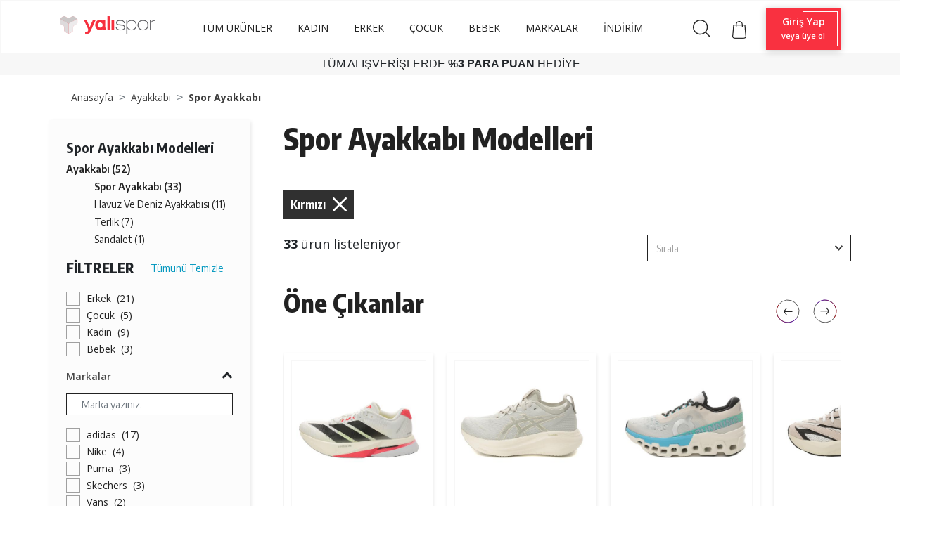

--- FILE ---
content_type: text/html; charset=UTF-8
request_url: https://www.yalispor.com.tr/spor-ayakkabi?renk%5B%5D=kirmizi
body_size: 217874
content:
<!doctype html><html lang="tr"><head><meta charset="utf-8"><meta name="viewport" content="width=device-width, initial-scale=1, shrink-to-fit=no"><meta name="csrf-token" content="rEjsfnzwj1nuCaODdJfJYHj5QmZfwixij58OlXuS"><base href="https://www.yalispor.com.tr" data-asset="/assets/themes/yalispor/"><meta name="ahrefs-site-verification" content="1359def5a988fa83dfe57e515bf6606c9eb3615682b24381444128f4c66fa022"><meta name="google-site-verification" content="-bFM-vdPSZ3C9cOSK73d_79lq6VA7G09DJEMVHvD58M" /><meta name="facebook-domain-verification" content="ish86rl5h8bep3gyp93j0oz0b0z50d" /><script type="text/javascript" src="//ccdn.mobildev.in/0oeGr1iQ.js" charset="UTF-8"></script><script type="text/javascript" src="//ccdn.mobildev.in/cdd2ac21224b4d2e9d81263f8d1cecfb.js" data-token="AD7vDr3x4tykEZaG67E1" charset="UTF-8"></script><script>var _pp=0;function ptag(){if(get=function(e){for(var t=escape(e)+"=",n=document.cookie.split(";"),a=0;a<n.length;a++){for(var r=n[a];" "===r.charAt(0);)r=r.substring(1,r.length);if(0===r.indexOf(t))return unescape(r.substring(t.length,r.length))}return"{}"},window.dataLayer=window.dataLayer||[],!_pp){var e=JSON.parse(get("cookie_consent_level"))||{};!function(){window.dataLayer.push(arguments)}("consent","default",{ad_storage:e.targeting?"granted":"denied",analytics_storage:e.tracking?"granted":"denied",functionality_storage:e.functionality?"granted":"denied",personalization_storage:e.functionality?"granted":"denied",ad_user_data:e.targeting?"granted":"denied",ad_personalization:e.targeting?"granted":"denied",security_storage:"granted"}),_pp=1}}ptag();</script><script>(function(w,d,s,l,i){w[l]=w[l]||[];w[l].push({'gtm.start':
new Date().getTime(),event:'gtm.js'});var f=d.getElementsByTagName(s)[0],
j=d.createElement(s),dl=l!='dataLayer'?'&l='+l:'';j.async=true;j.src=
'https://www.googletagmanager.com/gtm.js?id='+i+dl;f.parentNode.insertBefore(j,f);
})(window,document,'script','dataLayer','GTM-NDZHVXV');</script><script>
(function(){function a(){var a={};window.location.href.replace(/[?&]+([^=&]+)=([^&]*)/gi,function(e,i,t){a[i]=t});return a}function c(e,i,t){if(t){var a="domain="+location.hostname.replace(/^www\./i,"")+";",c=new Date;c.setTime(c.getTime()+24*t*60*60*1e3);var o="; expires="+c.toGMTString()}else o="";document.cookie=e+"="+i+o+"; SameSite=Lax;secure; path=/;"+a}function o(e){var i="domain="+location.hostname.replace(/^www\./i,"")+";",t=new Date;t.setTime(t.getTime()-864e5);var a="; expires="+t.toGMTString();document.cookie=e+"="+a+"; SameSite=Lax;secure; path=/;"+i}function e(e){var i="true"==e.lastclick?"lc_pfx":"pc_pfx",t="true"==e.lastclick?"pfx_lastclick":"pfx_postclick";"false"==e.lastclick&&a()[e.variable]==e.source&&(c(t,"gelirortaklari",e.cookieWindow),a().pfx&&c(i,a().pfx,e.cookieWindow)),"true"==e.lastclick&&(a()[e.variable]?(c(t,a()[e.variable],e.cookieWindow),a().pfx?c(i,a().pfx,e.cookieWindow):o(i)):a().gclid&&c(t,"adwords",1))}(function(){var e=document.getElementById("pfx_ap");if(void 0===e||null==e){var i=document.createElement("script");i.type="text/javascript",i.id="pfx_ap",i.async=!0,i.src="//img2-digitouch.mncdn.com/include/dynamic_click_tag.js";var t=document.getElementsByTagName("script")[0];t.parentNode.insertBefore(i,t)}})();var i={variable:"utm_source",source:"gelirortaklari",lastclick:"false",cookieWindow:7};e(i)})()
</script><script>
            window.dataLayer = window.dataLayer || [];
            window.dataLayer.push({
                "event": "pagecat",
                "pageCategory": "Category",
                "breadcrumb": "Ayakkabı/Spor Ayakkabı/",
                "eventTimeout": 2000
            });
        </script><link rel="stylesheet" href="/assets/themes/yalispor/css/kategori.css" type="text/css" media="all"/><script src="/assets/themes/yalispor/js/gta.js?v=2"></script><script>
        window.gtmData = [];
        window.gtmDataTmp = [];
        window.gtmSendNumber = 1;
        window.gtmSendLimit = 3;
        window.gtmCount = 0;
        window.gtmProductX = 0;

        document.addEventListener("DOMContentLoaded", function (event) {
            window.productCount = document.querySelectorAll(".product-list-horizontal .product[data-gta]").length;

            $(".product-list-horizontal .product[data-gta]").click(function () {
                var productData = jQuery.parseJSON($(this).attr('data-gta'));
                window.dataLayer = window.dataLayer || [];
                window.dataLayer.push({ ecommerce: null });
                window.dataLayer.push({
                  event: "select_item",
                  ecommerce: {
                    item_list_id: "6505212",
                    item_list_name: "Ayakkabı/Spor Ayakkabı",
                    items: [productData]
                  }
                });
            });

            watchElements(".product-list-horizontal .product[data-gta]", function (element) {
                window.gtmCount++;
                window.gtmProductX++;
                var count = (window.productCount / window.gtmSendLimit).toString();
                count = count.split(".")[0];
                var productData = jQuery.parseJSON(element.getAttribute('data-gta'));
                window.gtmDataTmp.push(productData);
                /*console.log(window.gtmProductX + '. ');*/

                if (window.gtmCount == window.gtmSendLimit || window.productCount == window.gtmProductX) {
                    window.dataLayer = window.dataLayer || [];
                    window.dataLayer.push({ ecommerce: null });
                    window.dataLayer.push({
                      event: "view_item_list",
                      ecommerce: {
                        item_list_id: "6505212",
                        item_list_name: "Ayakkabı/Spor Ayakkabı",
                        items: window.gtmDataTmp
                      }
                    });
                    window.gtmSendNumber++;
                    window.gtmCount = 0;
                    window.gtmDataTmp = [];
                }
            });
        }, false);
    </script><link rel="shortcut icon" href="/assets/themes/yalispor/icon/favicon.png" type="image/x-icon"/><meta property="og:type" content="website" /><meta property="og:url" content="https://www.yalispor.com.tr/spor-ayakkabi" /><meta property="og:site_name" content="Yalı Spor" /><meta property="og:title" content="Spor Ayakkabı Modelleri ve Fiyatları | Yalı Spor" /><meta property="og:description" content="Spor Ayakkabı Modelleri ve Fiyatlarımodelleri indirimli fiyatlar ve kampanyalar ile Yalı Spor'da! En uygun fiyatlar, taksit seçenekleri ve güvenli alışveriş için hemen tıklayın!" /><meta property="og:image" content="https://minio.yalispor.com.tr/yalispor/images/adidas-minecraft-pro-el-c-cocuk-spor-ayakkabi-kirmizi-1-300.jpg" /><title>Spor Ayakkabı Modelleri ve Fiyatları | Yalı Spor</title><meta name="h1" content="Spor Ayakkabı Modelleri ve Fiyatları | Yalı Spor" /><meta name="description" content="Spor Ayakkabı Modelleri ve Fiyatlarımodelleri indirimli fiyatlar ve kampanyalar ile Yalı Spor'da! En uygun fiyatlar, taksit seçenekleri ve güvenli alışveriş için hemen tıklayın!" /><meta name="robots" content="NOINDEX, FOLLOW" /><link rel="next" href="https://www.yalispor.com.tr/spor-ayakkabi?renk%5B0%5D=kirmizi&sirala=onerilen&sayfa=2" /><script>
	window.dataLayer = window.dataLayer || [];
	</script>    <link rel="stylesheet" href="/assets/themes/yalispor/minify/629327a1bbdf7a1713be30b37b74aaa3.css?v=168" type="text/css" media="all"/><script src="//code.jivosite.com/widget/3VNVkHT8wA" async></script></head><body ><noscript><iframe data-lazyno="true" src="https://www.googletagmanager.com/ns.html?id=GTM-NDZHVXV"
                height="0" width="0" style="display:none;visibility:hidden"></iframe></noscript><div id="loader" style="position: fixed;top:0;left: 0;width: 100vw;height: 100vh;background: #fff;z-index: 9999;"></div><header class="shadow"><div class="nav-bottom"><nav class="p-0 navbar navbar-expand-lg navbar-light fixed-top"><div class="container  align-items-baseline "><a class="navbar-brand" href="https://www.yalispor.com.tr"><img data-rsrc="/assets/themes/yalispor/img/logo.svg" width="136" height="25"
                             class="d-inline-block align-top"
                             alt="Yalispor" title="Yalispor"></a><button class="navbar-toggler" type="button" data-toggle="collapse" data-target="#navbarNav"
                        aria-controls="navbarNav" aria-expanded="false" aria-label="Toggle navigation"><span class="navbar-toggler-icon"></span></button><div class="collapse navbar-collapse " id="navbarNav"><ul class="col d-flex align-items-center  justify-content-center mb-1  menu text-left navbar-nav"
    id="menu-area"><li class="nav-item "><a class="nav-link navlinkFont" style="color: #222;"   href="https://www.yalispor.com.tr/urunler?sirala=yeniden_eskiye"
               >TÜM ÜRÜNLER</a><ul class="sub-menu col d-lg-flex justify-content-center menu text-left navbar-nav navMargin"><li class="nav-item "><a class="nav-link"  href="https://www.yalispor.com.tr/ayakkabi"
                               >Ayakkabı</a><div class="mega-menu"><div class="container"><div class="row"><ul class="col-sm-12 col-md col-lg"><li class="one-cikanlar">Öne Çıkanlar</li><li><a class=" one-cikanlar-default "
                                                                        href="https://www.yalispor.com.tr/adidas-terrex-ayakkabi?sirala=yeniden_eskiye"
                                                                       > adidas Terrex</a></li><li><a class=" one-cikanlar-default "
                                                                        href="https://www.yalispor.com.tr/timberland-bot-ve-cizme?sirala=yeniden_eskiye"
                                                                       > Timberland Bot</a></li><li><a class=" one-cikanlar-default "
                                                                        href="https://www.yalispor.com.tr/tum-urunler?q=old%20skool&amp;marka[]=vans"
                                                                        data-gtm-list='one_cikanlar' > Vans Old Skool</a></li><li><a class=" one-cikanlar-default "
                                                                        href="https://www.yalispor.com.tr/basketbol-spor-ayakkabi?sirala=yeniden_eskiye"
                                                                       > Basketbol Ayakkabısı</a></li><li><a class=" one-cikanlar-default "
                                                                        href="https://www.yalispor.com.tr/tum-urunler?q=krampon"
                                                                       > Krampon</a></li><li><a class=" one-cikanlar-default "
                                                                        href="https://www.yalispor.com.tr/spor-ayakkabi?fiyat_min=1&amp;fiyat_max=2500&amp;sirala=yeniden_eskiye"
                                                                       > 2500 ₺ ve Altı Ayakkabılar</a></li></ul><ul class="col-sm-12 col-md col-lg"><li class="one-cikanlar">Kategoriye Göre</li><li><a class=" one-cikanlar-default "
                                                                        href="https://www.yalispor.com.tr/spor-ayakkabi?sirala=yeniden_eskiye"
                                                                        data-gtm-list='kategoriye_gore' > Spor Ayakkabı</a></li><li><a class=" one-cikanlar-default "
                                                                        href="https://www.yalispor.com.tr/bot-ve-cizme?sirala=yeniden_eskiye"
                                                                        data-gtm-list='kategoriye_gore' > Bot ve Çizme</a></li><li><a class=" one-cikanlar-default "
                                                                        href="https://www.yalispor.com.tr/terlik?sirala=yeniden_eskiye"
                                                                        data-gtm-list='kategoriye_gore' > Terlik</a></li><li><a class=" one-cikanlar-default "
                                                                        href="https://www.yalispor.com.tr/sandalet?sirala=yeniden_eskiye"
                                                                        data-gtm-list='kategoriye_gore' > Sandalet</a></li><li><a class=" one-cikanlar-default "
                                                                        href="https://www.yalispor.com.tr/havuz-ve-deniz-ayakkabisi?sirala=yeniden_eskiye"
                                                                        data-gtm-list='kategoriye_gore' > Havuz ve Deniz Ayakkabısı</a></li></ul><ul class="col-sm-12 col-md col-lg"><li class="one-cikanlar">Spora Göre</li><li><a class=" one-cikanlar-default "
                                                                        href="https://www.yalispor.com.tr/gunluk-ayakkabi?sirala=yeniden_eskiye"
                                                                        data-gtm-list='spora_gore' > Günlük</a></li><li><a class=" one-cikanlar-default "
                                                                        href="https://www.yalispor.com.tr/futbol-ayakkabi?sirala=yeniden_eskiye"
                                                                        data-gtm-list='spora_gore' > Futbol</a></li><li><a class=" one-cikanlar-default "
                                                                        href="https://www.yalispor.com.tr/kosu-ayakkabi?sirala=yeniden_eskiye"
                                                                        data-gtm-list='spora_gore' > Koşu</a></li><li><a class=" one-cikanlar-default "
                                                                        href="https://www.yalispor.com.tr/basketbol-ayakkabi?sirala=yeniden_eskiye"
                                                                        data-gtm-list='spora_gore' > Basketbol</a></li><li><a class=" one-cikanlar-default "
                                                                        href="https://www.yalispor.com.tr/outdoor-ayakkabi?sirala=yeniden_eskiye"
                                                                        data-gtm-list='spora_gore' > Outdoor</a></li><li><a class=" one-cikanlar-default "
                                                                        href="https://www.yalispor.com.tr/yuzme-ayakkabi?sirala=yeniden_eskiye"
                                                                       > Yüzme</a></li><li><a class=" one-cikanlar-default "
                                                                        href="https://www.yalispor.com.tr/egzersiz-fitness-ayakkabi?sirala=yeniden_eskiye"
                                                                       > Egzersiz - Fitness</a></li></ul><ul class="col-sm-12 col-md col-lg"><li class="one-cikanlar">Markalar</li><li><a class=" one-cikanlar-default "
                                                                        href="https://www.yalispor.com.tr/adidas-ayakkabi?sirala=yeniden_eskiye"
                                                                        data-gtm-list='marka' > adidas </a></li><li><a class=" one-cikanlar-default "
                                                                        href="https://www.yalispor.com.tr/nike-ayakkabi?sirala=yeniden_eskiye"
                                                                        data-gtm-list='marka' > Nike</a></li><li><a class=" one-cikanlar-default "
                                                                        href="https://www.yalispor.com.tr/converse"
                                                                        data-gtm-list='marka' > Converse</a></li><li><a class=" one-cikanlar-default "
                                                                        href="https://www.yalispor.com.tr/skechers-ayakkabi?sirala=yeniden_eskiye"
                                                                       > Skechers</a></li><li><a class=" one-cikanlar-default "
                                                                        href="https://www.yalispor.com.tr/asics-ayakkabi?sirala=yeniden_eskiye"
                                                                       > Asics</a></li><li><a class=" one-cikanlar-default "
                                                                        href="https://www.yalispor.com.tr/puma-ayakkabi?sirala=yeniden_eskiye"
                                                                        data-gtm-list='marka' > Puma</a></li><li><a class=" one-cikanlar-default "
                                                                        href="https://www.yalispor.com.tr/vans-ayakkabi?sirala=yeniden_eskiye"
                                                                        data-gtm-list='marka' > Vans</a></li><li><a class=" one-cikanlar-default "
                                                                        href="https://www.yalispor.com.tr/the-north-face-ayakkabi?sirala=yeniden_eskiye"
                                                                        data-gtm-list='marka' > The North Face</a></li></ul></div></div></div></li><li class="nav-item "><a class="nav-link"  href="https://www.yalispor.com.tr/giyim"
                               >Giyim</a><div class="mega-menu"><div class="container"><div class="row"><ul class="col-sm-12 col-md col-lg"><li class="one-cikanlar">Öne Çıkanlar</li><li><a class=" one-cikanlar-default "
                                                                        href="https://www.yalispor.com.tr/tum-urunler?sirala=yeniden_eskiye&amp;sezon[]=yeni-sezon&amp;marka[]=fenerbahce&amp;marka[]=galatasaray&amp;marka[]=besiktas&amp;cinsiyet[]=erkek&amp;kategori[]=forma"
                                                                       > Üç Büyükler</a></li><li><a class=" one-cikanlar-default "
                                                                        href="https://www.yalispor.com.tr/yelek"
                                                                       > Yelekler</a></li><li><a class=" one-cikanlar-default "
                                                                        href="https://www.yalispor.com.tr/adidas-zne-giyim?sirala=yeniden_eskiye"
                                                                       > adidas Z.N.E</a></li><li><a class=" one-cikanlar-default "
                                                                        href="https://www.yalispor.com.tr/timberland-sweatshirt"
                                                                       > Timberland Sweatshirt</a></li><li><a class=" one-cikanlar-default "
                                                                        href="https://www.yalispor.com.tr/the-north-face-mont"
                                                                       > The North Face Mont</a></li><li><a class=" one-cikanlar-default "
                                                                        href="https://www.yalispor.com.tr/giyim?sezon[]=yeni-sezon&amp;sirala=yeniden_eskiye"
                                                                       > Yeni Sezon</a></li><li><a class=" one-cikanlar-default "
                                                                        href="https://www.yalispor.com.tr/giyim?sezon[]=indirimli&amp;sirala=yeniden_eskiye"
                                                                       > İndirim</a></li></ul><ul class="col-sm-12 col-md col-lg"><li class="one-cikanlar">Kategoriye Göre</li><li><a class=" one-cikanlar-default "
                                                                        href="https://www.yalispor.com.tr/sweatshirt"
                                                                       > Sweatshirt</a></li><li><a class=" one-cikanlar-default "
                                                                        href="https://www.yalispor.com.tr/esofman-alti?sirala=yeniden_eskiye"
                                                                       > Eşofman Altı</a></li><li><a class=" one-cikanlar-default "
                                                                        href="https://www.yalispor.com.tr/pantolon"
                                                                       > Pantolon</a></li><li><a class=" one-cikanlar-default "
                                                                        href="https://www.yalispor.com.tr/mont"
                                                                       > Mont</a></li><li><a class=" one-cikanlar-default "
                                                                        href="https://www.yalispor.com.tr/yagmurluk-ruzgarlik?sirala=yeniden_eskiye"
                                                                       > Yağmurluk-Rüzgarlık</a></li><li><a class=" one-cikanlar-default "
                                                                        href="https://www.yalispor.com.tr/ceket?sirala=yeniden_eskiye"
                                                                       > Ceket</a></li><li><a class=" one-cikanlar-default "
                                                                        href="https://www.yalispor.com.tr/esofman-takimi"
                                                                       > Eşofman Takımı</a></li></ul><ul class="col-sm-12 col-md col-lg"><li class="one-cikanlar">Spora Göre</li><li><a class=" one-cikanlar-default "
                                                                        href="https://www.yalispor.com.tr/gunluk-giyim?sirala=yeniden_eskiye"
                                                                       > Günlük</a></li><li><a class=" one-cikanlar-default "
                                                                        href="https://www.yalispor.com.tr/futbol-giyim?sirala=yeniden_eskiye"
                                                                       > Futbol</a></li><li><a class=" one-cikanlar-default "
                                                                        href="https://www.yalispor.com.tr/basketbol-giyim?sirala=yeniden_eskiye"
                                                                       > Basketbol</a></li><li><a class=" one-cikanlar-default "
                                                                        href="https://www.yalispor.com.tr/kosu-giyim?sirala=yeniden_eskiye"
                                                                       > Koşu</a></li><li><a class=" one-cikanlar-default "
                                                                        href="https://www.yalispor.com.tr/yuzme-giyim?sirala=yeniden_eskiye"
                                                                       > Yüzme</a></li><li><a class=" one-cikanlar-default "
                                                                        href="https://www.yalispor.com.tr/outdoor-giyim?sirala=yeniden_eskiye"
                                                                       > Outdoor</a></li><li><a class=" one-cikanlar-default "
                                                                        href="https://www.yalispor.com.tr/egzersiz-fitness-giyim?sirala=yeniden_eskiye"
                                                                       > Egzersiz-Fitness</a></li><li><a class=" one-cikanlar-default "
                                                                        href="https://www.yalispor.com.tr/voleybol-giyim?sirala=yeniden_eskiye"
                                                                       > Voleybol</a></li></ul><ul class="col-sm-12 col-md col-lg"><li class="one-cikanlar">Markalar</li><li><a class=" one-cikanlar-default "
                                                                        href="https://www.yalispor.com.tr/adidas-giyim?sirala=yeniden_eskiye"
                                                                       > adidas</a></li><li><a class=" one-cikanlar-default "
                                                                        href="https://www.yalispor.com.tr/nike-giyim?sirala=yeniden_eskiye"
                                                                       > Nike</a></li><li><a class=" one-cikanlar-default "
                                                                        href="https://www.yalispor.com.tr/skechers-giyim?sirala=yeniden_eskiye"
                                                                       > Skechers</a></li><li><a class=" one-cikanlar-default "
                                                                        href="https://www.yalispor.com.tr/puma-giyim?sirala=yeniden_eskiye"
                                                                       > Puma</a></li><li><a class=" one-cikanlar-default "
                                                                        href="https://www.yalispor.com.tr/vans-giyim?sirala=yeniden_eskiye"
                                                                       > Vans</a></li><li><a class=" one-cikanlar-default "
                                                                        href="https://www.yalispor.com.tr/converse-giyim?sirala=yeniden_eskiye"
                                                                       > Converse</a></li><li><a class=" one-cikanlar-default "
                                                                        href="https://www.yalispor.com.tr/napapijri-giyim?sirala=yeniden_eskiye"
                                                                       > Napapijri</a></li><li><a class=" one-cikanlar-default "
                                                                        href="https://www.yalispor.com.tr/timberland-giyim?sirala=yeniden_eskiye"
                                                                       > Timberland</a></li></ul></div></div></div></li><li class="nav-item  position-relative "><a class="nav-link"  href="https://www.yalispor.com.tr/aksesuar?sirala=yeniden_eskiye"
                                data-gtm-list='aksesuar_ve_ekipman' >Aksesuar</a></li><li class="nav-item  position-relative "><a class="nav-link"  href="https://www.yalispor.com.tr/markalar"
                               >Markalar</a><div class="dropdown-menu"><a class="dropdown-item"  href="https://www.yalispor.com.tr/adidas?sirala=yeniden_eskiye"
                                    data-gtm-list='marka' >adidas </a><a class="dropdown-item"  href="https://www.yalispor.com.tr/nike?sirala=yeniden_eskiye"
                                    data-gtm-list='marka' >Nike</a><a class="dropdown-item"  href="https://www.yalispor.com.tr/skechers?sirala=yeniden_eskiye"
                                    data-gtm-list='marka' >Skechers</a><a class="dropdown-item"  href="https://www.yalispor.com.tr/asics?sirala=yeniden_eskiye"
                                   >Asics</a><a class="dropdown-item"  href="https://www.yalispor.com.tr/puma?sirala=yeniden_eskiye"
                                    data-gtm-list='marka' >Puma</a><a class="dropdown-item"  href="https://www.yalispor.com.tr/vans?sirala=yeniden_eskiye"
                                    data-gtm-list='marka' >Vans</a><a class="dropdown-item"  href="https://www.yalispor.com.tr/lotto?sirala=yeniden_eskiye"
                                   >Lotto</a></div></li><li class="nav-item  position-relative "><a class="nav-link"  href="https://www.yalispor.com.tr/tum-urunler?sezon[]=yeni-sezon&amp;sirala=yeniden_eskiye"
                                data-gtm-list='yeni_sezon' >Yeni Sezon</a></li><li class="nav-item  position-relative "><a class="nav-link"  href="https://www.yalispor.com.tr/tum-urunler?sirala=onerilen&amp;sezon[]=indirimli"
                               >İndirim</a></li></ul></li><li class="nav-item "><a class="nav-link navlinkFont" style="color: #222;"   href="https://www.yalispor.com.tr/kadin?sirala=yeniden_eskiye"
               >KADIN</a><ul class="sub-menu col d-lg-flex justify-content-center menu text-left navbar-nav navMargin"><li class="nav-item "><a class="nav-link"  href="https://www.yalispor.com.tr/kadin-ayakkabi"
                               >Ayakkabı</a><div class="mega-menu"><div class="container"><div class="row"><ul class="col-sm-12 col-md col-lg"><li class="one-cikanlar">Öne Çıkanlar</li><li><a class=" one-cikanlar-default "
                                                                        href="https://www.yalispor.com.tr/tum-urunler?q=nike%20v5%20rnr&amp;cinsiyet[]=kadin"
                                                                        data-gtm-list='one_cikanlar' > Nike V5 Rnr</a></li><li><a class=" one-cikanlar-default "
                                                                        href="https://www.yalispor.com.tr/adidas-campus-kadin?sirala=yeniden_eskiye"
                                                                       > adidas Campus</a></li><li><a class=" one-cikanlar-default "
                                                                        href="https://www.yalispor.com.tr/timberland-kadin-ayakkabi"
                                                                       > Timberland Ayakkabı</a></li><li><a class=" one-cikanlar-default "
                                                                        href="https://www.yalispor.com.tr/tum-urunler?q=Puma%20Carina%203.0&amp;cinsiyet[]=kadin"
                                                                       > Puma Carina</a></li><li><a class=" one-cikanlar-default "
                                                                        href="https://www.yalispor.com.tr/tum-urunler?marka[]=converse&amp;cinsiyet[]=kadin"
                                                                       > Converse Ayakkabı</a></li><li><a class=" one-cikanlar-default "
                                                                        href="https://www.yalispor.com.tr/kadin-ayakkabi?sezon[]=yeni-sezon&amp;sirala=yeniden_eskiye"
                                                                        data-gtm-list='one_cikanlar' > Yeni Sezon</a></li><li><a class=" one-cikanlar-default "
                                                                        href="https://www.yalispor.com.tr/kadin-ayakkabi?sezon[]=indirimli&amp;sirala=yeniden_eskiye"
                                                                        data-gtm-list='one_cikanlar' > İndirim</a></li></ul><ul class="col-sm-12 col-md col-lg"><li class="one-cikanlar">Kategoriye Göre</li><li><a class=" one-cikanlar-default "
                                                                        href="https://www.yalispor.com.tr/kadin-spor-ayakkabi?sirala=yeniden_eskiye"
                                                                        data-gtm-list='kategoriye_gore' > Spor Ayakkabı</a></li><li><a class=" one-cikanlar-default "
                                                                        href="https://www.yalispor.com.tr/kadin-bot-ve-cizme?sirala=yeniden_eskiye"
                                                                        data-gtm-list='kategoriye_gore' > Bot ve Çizme</a></li><li><a class=" one-cikanlar-default "
                                                                        href="https://www.yalispor.com.tr/kadin-terlik?sirala=yeniden_eskiye"
                                                                        data-gtm-list='kategoriye_gore' > Terlik</a></li><li><a class=" one-cikanlar-default "
                                                                        href="https://www.yalispor.com.tr/kadin-sandalet?sirala=yeniden_eskiye"
                                                                        data-gtm-list='kategoriye_gore' > Sandalet</a></li><li><a class=" one-cikanlar-default "
                                                                        href="https://www.yalispor.com.tr/kadin-havuz-ve-deniz-ayakkabisi?sirala=yeniden_eskiye"
                                                                       > Havuz ve Deniz Ayakkabısı</a></li></ul><ul class="col-sm-12 col-md col-lg"><li class="one-cikanlar">Spora Göre</li><li><a class=" one-cikanlar-default "
                                                                        href="https://www.yalispor.com.tr/kadin-gunluk-ayakkabi?sirala=yeniden_eskiye"
                                                                        data-gtm-list='spora_gore' > Günlük</a></li><li><a class=" one-cikanlar-default "
                                                                        href="https://www.yalispor.com.tr/kadin-kosu-ayakkabi?sirala=yeniden_eskiye"
                                                                        data-gtm-list='spora_gore' > Koşu</a></li><li><a class=" one-cikanlar-default "
                                                                        href="https://www.yalispor.com.tr/kadin-yuzme-ayakkabi?sirala=yeniden_eskiye"
                                                                        data-gtm-list='spora_gore' > Yüzme</a></li><li><a class=" one-cikanlar-default "
                                                                        href="https://www.yalispor.com.tr/kadin-egzersiz-fitness-ayakkabi?sirala=yeniden_eskiye"
                                                                       > Egzersiz - Fitness</a></li><li><a class=" one-cikanlar-default "
                                                                        href="https://www.yalispor.com.tr/kadin-tenis-ayakkabi?sirala=yeniden_eskiye"
                                                                        data-gtm-list='spora_gore' > Tenis</a></li><li><a class=" one-cikanlar-default "
                                                                        href="https://www.yalispor.com.tr/kadin-outdoor-ayakkabi?sirala=yeniden_eskiye"
                                                                        data-gtm-list='spora_gore' > Outdoor</a></li></ul><ul class="col-sm-12 col-md col-lg"><li class="one-cikanlar">Markalar</li><li><a class=" one-cikanlar-default "
                                                                        href="https://www.yalispor.com.tr/adidas-kadin-ayakkabi?sirala=yeniden_eskiye"
                                                                        data-gtm-list='marka' > adidas </a></li><li><a class=" one-cikanlar-default "
                                                                        href="https://www.yalispor.com.tr/nike-kadin-ayakkabi?sirala=yeniden_eskiye"
                                                                        data-gtm-list='marka' > Nike</a></li><li><a class=" one-cikanlar-default "
                                                                        href="https://www.yalispor.com.tr/skechers-kadin-ayakkabi?sirala=yeniden_eskiye"
                                                                       > Skechers</a></li><li><a class=" one-cikanlar-default "
                                                                        href="https://www.yalispor.com.tr/asics-kadin-ayakkabi?sirala=yeniden_eskiye"
                                                                       > Asics</a></li><li><a class=" one-cikanlar-default "
                                                                        href="https://www.yalispor.com.tr/puma-kadin-ayakkabi?sirala=yeniden_eskiye"
                                                                        data-gtm-list='marka' > Puma</a></li><li><a class=" one-cikanlar-default "
                                                                        href="https://www.yalispor.com.tr/vans-kadin-ayakkabi?sirala=yeniden_eskiye"
                                                                        data-gtm-list='marka' > Vans</a></li><li><a class=" one-cikanlar-default "
                                                                        href="https://www.yalispor.com.tr/crocs-kadin?sirala=eskiden_yeniye"
                                                                        data-gtm-list='marka' > Crocs</a></li></ul></div></div></div></li><li class="nav-item "><a class="nav-link"  href="https://www.yalispor.com.tr/kadin-giyim"
                               >Giyim</a><div class="mega-menu"><div class="container"><div class="row"><ul class="col-sm-12 col-md col-lg"><li class="one-cikanlar">Öne Çıkanlar</li><li><a class=" one-cikanlar-default "
                                                                        href="https://www.yalispor.com.tr/tum-urunler?q=Tr%C4%B1cl%C4%B1mate&amp;marka[]=the-north-face&amp;cinsiyet[]=kadin"
                                                                       > The North Face Triclimate</a></li><li><a class=" one-cikanlar-default "
                                                                        href="https://www.yalispor.com.tr/adidas-stella-mccartney-kadin-giyim?sirala=yeniden_eskiye"
                                                                       > adidas Stella Mccartney</a></li><li><a class=" one-cikanlar-default "
                                                                        href="https://www.yalispor.com.tr/nike-kadin-tayt?sirala=yeniden_eskiye"
                                                                       > Nike Tayt Modelleri</a></li><li><a class=" one-cikanlar-default "
                                                                        href="https://www.yalispor.com.tr/kadin-giyim?sezon[]=yeni-sezon&amp;sirala=yeniden_eskiye"
                                                                       > Yeni Sezon</a></li><li><a class=" one-cikanlar-default "
                                                                        href="https://www.yalispor.com.tr/kadin-giyim?sezon[]=indirimli&amp;sirala=yeniden_eskiye"
                                                                       > İndirim</a></li></ul><ul class="col-sm-12 col-md col-lg"><li class="one-cikanlar">Kategoriye Göre</li><li><a class=" one-cikanlar-default "
                                                                        href="https://www.yalispor.com.tr/kadin-sweatshirt"
                                                                       > Sweatshirt</a></li><li><a class=" one-cikanlar-default "
                                                                        href="https://www.yalispor.com.tr/kadin-esofman-alti"
                                                                       > Eşofman Altı</a></li><li><a class=" one-cikanlar-default "
                                                                        href="https://www.yalispor.com.tr/kadin-mont"
                                                                       > Mont</a></li><li><a class=" one-cikanlar-default "
                                                                        href="https://www.yalispor.com.tr/kadin-ceket?sirala=yeniden_eskiye"
                                                                       > Ceket</a></li><li><a class=" one-cikanlar-default "
                                                                        href="https://www.yalispor.com.tr/kadin-pantolon"
                                                                       > Pantolon</a></li><li><a class=" one-cikanlar-default "
                                                                        href="https://www.yalispor.com.tr/kadin-yagmurluk-ruzgarlik?sirala=yeniden_eskiye"
                                                                       > Yağmurluk-Rüzgarlık</a></li><li><a class=" one-cikanlar-default "
                                                                        href="https://www.yalispor.com.tr/kadin-esofman-takimi"
                                                                       > Eşofman Takımı</a></li></ul><ul class="col-sm-12 col-md col-lg"><li class="one-cikanlar">Spora Göre</li><li><a class=" one-cikanlar-default "
                                                                        href="https://www.yalispor.com.tr/kadin-gunluk-giyim?sirala=yeniden_eskiye"
                                                                       > Günlük</a></li><li><a class=" one-cikanlar-default "
                                                                        href="https://www.yalispor.com.tr/kadin-kosu-giyim?sirala=yeniden_eskiye"
                                                                       > Koşu</a></li><li><a class=" one-cikanlar-default "
                                                                        href="https://www.yalispor.com.tr/kadin-yuzme-giyim?sirala=yeniden_eskiye"
                                                                       > Yüzme</a></li><li><a class=" one-cikanlar-default "
                                                                        href="https://www.yalispor.com.tr/kadin-egzersiz-fitness-giyim?sirala=yeniden_eskiye"
                                                                       > Egzersiz-Fitness</a></li><li><a class=" one-cikanlar-default "
                                                                        href="https://www.yalispor.com.tr/kadin-outdoor-giyim?sirala=yeniden_eskiye"
                                                                       > Outdoor</a></li><li><a class=" one-cikanlar-default "
                                                                        href="https://www.yalispor.com.tr/kadin-voleybol-giyim?sirala=yeniden_eskiye"
                                                                       > Voleybol</a></li><li><a class=" one-cikanlar-default "
                                                                        href="https://www.yalispor.com.tr/kadin-tenis-giyim?sirala=yeniden_eskiye"
                                                                       > Tenis</a></li></ul><ul class="col-sm-12 col-md col-lg"><li class="one-cikanlar">Markalar</li><li><a class=" one-cikanlar-default "
                                                                        href="https://www.yalispor.com.tr/adidas-kadin-giyim?sirala=yeniden_eskiye"
                                                                       > adidas</a></li><li><a class=" one-cikanlar-default "
                                                                        href="https://www.yalispor.com.tr/nike-kadin-giyim?sirala=yeniden_eskiye"
                                                                       > Nike</a></li><li><a class=" one-cikanlar-default "
                                                                        href="https://www.yalispor.com.tr/skechers-kadin-giyim?sirala=yeniden_eskiye"
                                                                       > Skechers</a></li><li><a class=" one-cikanlar-default "
                                                                        href="https://www.yalispor.com.tr/puma-kadin-giyim?sirala=yeniden_eskiye"
                                                                       > Puma</a></li><li><a class=" one-cikanlar-default "
                                                                        href="https://www.yalispor.com.tr/vans-kadin-giyim?sirala=yeniden_eskiye"
                                                                       > Vans</a></li><li><a class=" one-cikanlar-default "
                                                                        href="https://www.yalispor.com.tr/brooks-kadin-giyim?sirala=yeniden_eskiye"
                                                                       > Brooks</a></li><li><a class=" one-cikanlar-default "
                                                                        href="https://www.yalispor.com.tr/under-armour-kadin-giyim?sirala=yeniden_eskiye"
                                                                       > Under Armour</a></li><li><a class=" one-cikanlar-default "
                                                                        href="https://www.yalispor.com.tr/timberland-kadin-giyim?sirala=yeniden_eskiye"
                                                                       > Timberland</a></li></ul></div></div></div></li><li class="nav-item  position-relative "><a class="nav-link"  href="https://www.yalispor.com.tr/kadin-aksesuar?sirala=yeniden_eskiye"
                                data-gtm-list='aksesuar_ve_ekipman' >Aksesuar</a></li><li class="nav-item  position-relative "><a class="nav-link"  href="https://www.yalispor.com.tr/kadin-spor-malzemeleri?sirala=yeniden_eskiye"
                                data-gtm-list='aksesuar_ve_ekipman' >Spor Malzemeleri</a></li><li class="nav-item  position-relative "><a class="nav-link"  href="https://www.yalispor.com.tr/kadin?sezon[]=yeni-sezon&amp;sirala=yeniden_eskiye"
                                data-gtm-list='yeni_sezon' >Yeni Sezon</a></li><li class="nav-item  position-relative "><a class="nav-link"  href="https://www.yalispor.com.tr/kadin?sezon[]=indirimli&amp;sirala=yeniden_eskiye"
                                data-gtm-list='indirim' >İndirim</a></li></ul></li><li class="nav-item "><a class="nav-link navlinkFont" style="color: #222;"   href="https://www.yalispor.com.tr/erkek?sirala=yeniden_eskiye"
                data-gtm-list='erkek' >ERKEK</a><ul class="sub-menu col d-lg-flex justify-content-center menu text-left navbar-nav navMargin"><li class="nav-item "><a class="nav-link"  href="https://www.yalispor.com.tr/erkek-ayakkabi"
                                data-gtm-list='erkek-ayakkabi' >Ayakkabı</a><div class="mega-menu"><div class="container"><div class="row"><ul class="col-sm-12 col-md col-lg"><li class="one-cikanlar">Öne Çıkanlar</li><li><a class=" one-cikanlar-default "
                                                                        href="https://www.yalispor.com.tr/tum-urunler?q=spezial&amp;cinsiyet[]=erkek"
                                                                       > adidas Handball Spezıal</a></li><li><a class=" one-cikanlar-default "
                                                                        href="https://www.yalispor.com.tr/tum-urunler?q=old%20skool&amp;cinsiyet[]=erkek"
                                                                       > Vans Old Skool</a></li><li><a class=" one-cikanlar-default "
                                                                        href="https://www.yalispor.com.tr/tum-urunler?q=air%20max&amp;cinsiyet[]=erkek"
                                                                       > Nike Air Max</a></li><li><a class=" one-cikanlar-default "
                                                                        href="https://www.yalispor.com.tr/superstar-erkek-ayakkabi?sirala=yeniden_eskiye"
                                                                        data-gtm-list='one_cikanlar' > adidas Superstar</a></li><li><a class=" one-cikanlar-default "
                                                                        href="https://www.yalispor.com.tr/converse-erkek-spor-ayakkabi?sirala=yeniden_eskiye"
                                                                       > Converse Ayakkabı</a></li><li><a class=" one-cikanlar-default "
                                                                        href="https://www.yalispor.com.tr/erkek-ayakkabi?sezon[]=yeni-sezon&amp;sirala=yeniden_eskiye"
                                                                        data-gtm-list='one_cikanlar' > Yeni Sezon</a></li><li><a class=" one-cikanlar-default "
                                                                        href="https://www.yalispor.com.tr/erkek-ayakkabi?sezon[]=indirimli&amp;sirala=yeniden_eskiye"
                                                                        data-gtm-list='one_cikanlar' > İndirim</a></li></ul><ul class="col-sm-12 col-md col-lg"><li class="one-cikanlar">Kategoriye Göre</li><li><a class=" one-cikanlar-default "
                                                                        href="https://www.yalispor.com.tr/erkek-spor-ayakkabi?sirala=yeniden_eskiye"
                                                                        data-gtm-list='kategoriye_gore' > Spor Ayakkabı</a></li><li><a class=" one-cikanlar-default "
                                                                        href="https://www.yalispor.com.tr/erkek-bot-ve-cizme?sirala=yeniden_eskiye"
                                                                        data-gtm-list='kategoriye_gore' > Bot ve Çizme</a></li><li><a class=" one-cikanlar-default "
                                                                        href="https://www.yalispor.com.tr/erkek-terlik?sirala=yeniden_eskiye"
                                                                        data-gtm-list='kategoriye_gore' > Terlik</a></li><li><a class=" one-cikanlar-default "
                                                                        href="https://www.yalispor.com.tr/erkek-sandalet?sirala=yeniden_eskiye"
                                                                       > Sandalet</a></li><li><a class=" one-cikanlar-default "
                                                                        href="https://www.yalispor.com.tr/erkek-havuz-ve-deniz-ayakkabisi?sirala=yeniden_eskiye"
                                                                       > Havuz ve Deniz Ayakkabısı</a></li></ul><ul class="col-sm-12 col-md col-lg"><li class="one-cikanlar">Spora Göre</li><li><a class=" one-cikanlar-default "
                                                                        href="https://www.yalispor.com.tr/erkek-gunluk-ayakkabi?sirala=yeniden_eskiye"
                                                                        data-gtm-list='spora_gore' > Günlük</a></li><li><a class=" one-cikanlar-default "
                                                                        href="https://www.yalispor.com.tr/erkek-futbol-ayakkabi?sirala=yeniden_eskiye"
                                                                        data-gtm-list='spora_gore' > Futbol</a></li><li><a class=" one-cikanlar-default "
                                                                        href="https://www.yalispor.com.tr/erkek-kosu-ayakkabi?sirala=yeniden_eskiye"
                                                                        data-gtm-list='spora_gore' > Koşu</a></li><li><a class=" one-cikanlar-default "
                                                                        href="https://www.yalispor.com.tr/erkek-basketbol-ayakkabi?sirala=yeniden_eskiye"
                                                                        data-gtm-list='spora_gore' > Basketbol</a></li><li><a class=" one-cikanlar-default "
                                                                        href="https://www.yalispor.com.tr/erkek-outdoor-ayakkabi?sirala=yeniden_eskiye"
                                                                        data-gtm-list='spora_gore' > Outdoor</a></li></ul><ul class="col-sm-12 col-md col-lg"><li class="one-cikanlar">Markalar</li><li><a class=" one-cikanlar-default "
                                                                        href="https://www.yalispor.com.tr/adidas-erkek-ayakkabi?sirala=yeniden_eskiye"
                                                                        data-gtm-list='marka' > adidas </a></li><li><a class=" one-cikanlar-default "
                                                                        href="https://www.yalispor.com.tr/nike-erkek-ayakkabi?sirala=yeniden_eskiye"
                                                                        data-gtm-list='marka' > Nike</a></li><li><a class=" one-cikanlar-default "
                                                                        href="https://www.yalispor.com.tr/skechers-erkek-ayakkabi?sirala=yeniden_eskiye"
                                                                       > Skechers</a></li><li><a class=" one-cikanlar-default "
                                                                        href="https://www.yalispor.com.tr/asics-erkek-ayakkabi?sirala=yeniden_eskiye"
                                                                       > Asics</a></li><li><a class=" one-cikanlar-default "
                                                                        href="https://www.yalispor.com.tr/reebok-erkek-ayakkabi?sirala=yeniden_eskiye"
                                                                        data-gtm-list='marka' > Reebok</a></li><li><a class=" one-cikanlar-default "
                                                                        href="https://www.yalispor.com.tr/puma-erkek-ayakkabi?sirala=yeniden_eskiye"
                                                                        data-gtm-list='marka' > Puma</a></li><li><a class=" one-cikanlar-default "
                                                                        href="https://www.yalispor.com.tr/vans-erkek-ayakkabi?sirala=yeniden_eskiye"
                                                                        data-gtm-list='marka' > Vans</a></li><li><a class=" one-cikanlar-default "
                                                                        href="https://www.yalispor.com.tr/crocs-erkek"
                                                                        data-gtm-list='marka' > Crocs</a></li></ul></div></div></div></li><li class="nav-item "><a class="nav-link"  href="https://www.yalispor.com.tr/erkek-giyim"
                               >Giyim</a><div class="mega-menu"><div class="container"><div class="row"><ul class="col-sm-12 col-md col-lg"><li class="one-cikanlar">Öne Çıkanlar</li><li><a class=" one-cikanlar-default "
                                                                        href="https://www.yalispor.com.tr/nike-erkek-kombin-2"
                                                                       > Nike Kombin</a></li><li><a class=" one-cikanlar-default "
                                                                        href="https://www.yalispor.com.tr/nike-erkek-t-shirt?sirala=yeniden_eskiye"
                                                                       > Nike T-Shirt</a></li><li><a class=" one-cikanlar-default "
                                                                        href="https://www.yalispor.com.tr/adidas-erkek-sort-ve-kapri?sirala=yeniden_eskiye"
                                                                       > adidas Şort ve Kapri</a></li><li><a class=" one-cikanlar-default "
                                                                        href="https://www.yalispor.com.tr/erkek-forma?sirala=yeniden_eskiye"
                                                                       > Forma Modelleri</a></li><li><a class=" one-cikanlar-default "
                                                                        href="https://www.yalispor.com.tr/erkek-giyim?sirala=yeniden_eskiye&amp;sezon[]=yeni-sezon"
                                                                       > Yeni Sezon</a></li><li><a class=" one-cikanlar-default "
                                                                        href="https://www.yalispor.com.tr/erkek-giyim?sirala=yeniden_eskiye&amp;sezon[]=indirimli"
                                                                       > İndirim</a></li></ul><ul class="col-sm-12 col-md col-lg"><li class="one-cikanlar">Kategoriye Göre</li><li><a class=" one-cikanlar-default "
                                                                        href="https://www.yalispor.com.tr/erkek-sweatshirt"
                                                                       > Sweatshirt</a></li><li><a class=" one-cikanlar-default "
                                                                        href="https://www.yalispor.com.tr/erkek-ceket?sirala=yeniden_eskiye"
                                                                       > Ceket</a></li><li><a class=" one-cikanlar-default "
                                                                        href="https://www.yalispor.com.tr/erkek-yagmurluk-ruzgarlik?sirala=yeniden_eskiye"
                                                                       > Yağmurluk-Rüzgarlık</a></li><li><a class=" one-cikanlar-default "
                                                                        href="https://www.yalispor.com.tr/erkek-mont?sirala=yeniden_eskiye"
                                                                       > Mont</a></li><li><a class=" one-cikanlar-default "
                                                                        href="https://www.yalispor.com.tr/erkek-gomlek?sirala=yeniden_eskiye"
                                                                       > Gömlek</a></li><li><a class=" one-cikanlar-default "
                                                                        href="https://www.yalispor.com.tr/erkek-pantolon?sirala=yeniden_eskiye"
                                                                       > Pantolon</a></li><li><a class=" one-cikanlar-default "
                                                                        href="https://www.yalispor.com.tr/erkek-esofman-alti?sirala=yeniden_eskiye"
                                                                       > Eşofman Altı</a></li></ul><ul class="col-sm-12 col-md col-lg"><li class="one-cikanlar">Spora Göre</li><li><a class=" one-cikanlar-default "
                                                                        href="https://www.yalispor.com.tr/erkek-gunluk-giyim?sirala=yeniden_eskiye"
                                                                        data-gtm-list='spora_gore' > Günlük</a></li><li><a class=" one-cikanlar-default "
                                                                        href="https://www.yalispor.com.tr/erkek-kosu-giyim?sirala=yeniden_eskiye"
                                                                       > Koşu</a></li><li><a class=" one-cikanlar-default "
                                                                        href="https://www.yalispor.com.tr/erkek-futbol-giyim?sirala=yeniden_eskiye"
                                                                        data-gtm-list='spora_gore' > Futbol</a></li><li><a class=" one-cikanlar-default "
                                                                        href="https://www.yalispor.com.tr/erkek-basketbol-giyim?sirala=yeniden_eskiye"
                                                                        data-gtm-list='spora_gore' > Basketbol</a></li><li><a class=" one-cikanlar-default "
                                                                        href="https://www.yalispor.com.tr/erkek-egzersiz-fitness-giyim?sirala=yeniden_eskiye"
                                                                       > Egzersiz - Fitness</a></li><li><a class=" one-cikanlar-default "
                                                                        href="https://www.yalispor.com.tr/erkek-yuzme-giyim?sirala=yeniden_eskiye"
                                                                       > Yüzme</a></li><li><a class=" one-cikanlar-default "
                                                                        href="https://www.yalispor.com.tr/erkek-outdoor-giyim?sirala=yeniden_eskiye"
                                                                        data-gtm-list='spora_gore' > Outdoor</a></li></ul><ul class="col-sm-12 col-md col-lg"><li class="one-cikanlar">Markalar</li><li><a class=" one-cikanlar-default "
                                                                        href="https://www.yalispor.com.tr/adidas-erkek-giyim?sirala=yeniden_eskiye"
                                                                       > adidas</a></li><li><a class=" one-cikanlar-default "
                                                                        href="https://www.yalispor.com.tr/nike-erkek-giyim?sirala=yeniden_eskiye"
                                                                       > Nike</a></li><li><a class=" one-cikanlar-default "
                                                                        href="https://www.yalispor.com.tr/skechers-erkek-giyim?sirala=yeniden_eskiye"
                                                                       > Skechers</a></li><li><a class=" one-cikanlar-default "
                                                                        href="https://www.yalispor.com.tr/puma-erkek-giyim?sirala=yeniden_eskiye"
                                                                       > Puma</a></li><li><a class=" one-cikanlar-default "
                                                                        href="https://www.yalispor.com.tr/vans-erkek-giyim?sirala=yeniden_eskiye"
                                                                       > Vans</a></li><li><a class=" one-cikanlar-default "
                                                                        href="https://www.yalispor.com.tr/converse-erkek-giyim?sirala=yeniden_eskiye"
                                                                       > Converse</a></li><li><a class=" one-cikanlar-default "
                                                                        href="https://www.yalispor.com.tr/under-armour-erkek-giyim?sirala=yeniden_eskiye"
                                                                       > Under Armour</a></li><li><a class=" one-cikanlar-default "
                                                                        href="https://www.yalispor.com.tr/timberland-erkek-giyim?sirala=yeniden_eskiye"
                                                                       > Timberland</a></li></ul></div></div></div></li><li class="nav-item  position-relative "><a class="nav-link"  href="https://www.yalispor.com.tr/erkek-aksesuar?sirala=yeniden_eskiye"
                                data-gtm-list='aksesuar_ve_ekipman' >Aksesuar</a></li><li class="nav-item  position-relative "><a class="nav-link"  href="https://www.yalispor.com.tr/erkek-spor-malzemeleri?sirala=yeniden_eskiye"
                                data-gtm-list='aksesuar_ve_ekipman' >Spor Malzemeleri</a></li><li class="nav-item  position-relative "><a class="nav-link"  href="https://www.yalispor.com.tr/erkek?sezon[]=yeni-sezon&amp;sirala=yeniden_eskiye"
                                data-gtm-list='yeni_sezon' >Yeni Sezon</a></li><li class="nav-item  position-relative "><a class="nav-link"  href="https://www.yalispor.com.tr/erkek?sezon[]=indirimli&amp;sirala=yeniden_eskiye"
                                data-gtm-list='indirim' >İndirim</a></li></ul></li><li class="nav-item "><a class="nav-link navlinkFont" style="color: #222;"   href="https://www.yalispor.com.tr/cocuk?sirala=yeniden_eskiye"
                data-gtm-list='cocuk' >ÇOCUK</a><ul class="sub-menu col d-lg-flex justify-content-center menu text-left navbar-nav navMargin"><li class="nav-item "><a class="nav-link"  href="https://www.yalispor.com.tr/cocuk-ayakkabi"
                               >Ayakkabı</a><div class="mega-menu"><div class="container"><div class="row"><ul class="col-sm-12 col-md col-lg"><li class="one-cikanlar">Öne Çıkanlar</li><li><a class=" one-cikanlar-default "
                                                                        href="https://www.yalispor.com.tr/igor-cocuk-bot-ve-cizme?sirala=yeniden_eskiye"
                                                                       > İgor Bot</a></li><li><a class=" one-cikanlar-default "
                                                                        href="https://www.yalispor.com.tr/skechers-isikli-ayakkabilar-cocuk?sirala=yeniden_eskiye"
                                                                       > Işıklı Ayakkabılar</a></li><li><a class=" one-cikanlar-default "
                                                                        href="https://www.yalispor.com.tr/tum-urunler?q=team%20hustle&amp;cinsiyet[]=cocuk"
                                                                       > Nike Team Hustle</a></li><li><a class=" one-cikanlar-default "
                                                                        href="https://www.yalispor.com.tr/cocuk-ayakkabi?sezon[]=yeni-sezon&amp;sirala=yeniden_eskiye"
                                                                        data-gtm-list='one_cikanlar' > Yeni Sezon</a></li><li><a class=" one-cikanlar-default "
                                                                        href="https://www.yalispor.com.tr/cocuk-ayakkabi?sezon[]=indirimli&amp;sirala=yeniden_eskiye"
                                                                        data-gtm-list='one_cikanlar' > İndirim</a></li></ul><ul class="col-sm-12 col-md col-lg"><li class="one-cikanlar">Kategoriye Göre</li><li><a class=" one-cikanlar-default "
                                                                        href="https://www.yalispor.com.tr/cocuk-spor-ayakkabi?sirala=yeniden_eskiye"
                                                                        data-gtm-list='kategoriye_gore' > Spor Ayakkabı</a></li><li><a class=" one-cikanlar-default "
                                                                        href="https://www.yalispor.com.tr/cocuk-bot-ve-cizme?sirala=yeniden_eskiye"
                                                                        data-gtm-list='kategoriye_gore' > Bot Ve Çizme</a></li><li><a class=" one-cikanlar-default "
                                                                        href="https://www.yalispor.com.tr/cocuk-sandalet?sirala=yeniden_eskiye"
                                                                        data-gtm-list='kategoriye_gore' > Sandalet</a></li><li><a class=" one-cikanlar-default "
                                                                        href="https://www.yalispor.com.tr/cocuk-terlik?sirala=yeniden_eskiye"
                                                                        data-gtm-list='kategoriye_gore' > Terlik</a></li></ul><ul class="col-sm-12 col-md col-lg"><li class="one-cikanlar">Spora Göre</li><li><a class=" one-cikanlar-default "
                                                                        href="https://www.yalispor.com.tr/cocuk-gunluk-ayakkabi?sirala=yeniden_eskiye"
                                                                        data-gtm-list='spora_gore' > Günlük</a></li><li><a class=" one-cikanlar-default "
                                                                        href="https://www.yalispor.com.tr/cocuk-kosu-ayakkabi?sirala=yeniden_eskiye"
                                                                        data-gtm-list='spora_gore' > Koşu</a></li><li><a class=" one-cikanlar-default "
                                                                        href="https://www.yalispor.com.tr/cocuk-futbol-ayakkabi?sirala=yeniden_eskiye"
                                                                        data-gtm-list='spora_gore' > Futbol</a></li><li><a class=" one-cikanlar-default "
                                                                        href="https://www.yalispor.com.tr/cocuk-basketbol-ayakkabi?sirala=yeniden_eskiye"
                                                                        data-gtm-list='spora_gore' > Basketbol</a></li><li><a class=" one-cikanlar-default "
                                                                        href="https://www.yalispor.com.tr/cocuk-yuzme-ayakkabi?sirala=yeniden_eskiye"
                                                                       > Yüzme</a></li></ul><ul class="col-sm-12 col-md col-lg"><li class="one-cikanlar">Markalar</li><li><a class=" one-cikanlar-default "
                                                                        href="https://www.yalispor.com.tr/adidas-cocuk-ayakkabi?sirala=yeniden_eskiye"
                                                                        data-gtm-list='marka' > adidas </a></li><li><a class=" one-cikanlar-default "
                                                                        href="https://www.yalispor.com.tr/skechers-cocuk-ayakkabi?sirala=yeniden_eskiye"
                                                                       > Skechers</a></li><li><a class=" one-cikanlar-default "
                                                                        href="https://www.yalispor.com.tr/nike-cocuk-ayakkabi?sirala=yeniden_eskiye"
                                                                        data-gtm-list='marka' > Nike</a></li><li><a class=" one-cikanlar-default "
                                                                        href="https://www.yalispor.com.tr/slipstop-cocuk-ayakkabi?sirala=yeniden_eskiye"
                                                                       > Slipstop</a></li><li><a class=" one-cikanlar-default "
                                                                        href="https://www.yalispor.com.tr/crocs-cocuk-ayakkabi?sirala=yeniden_eskiye"
                                                                       > Crocs</a></li><li><a class=" one-cikanlar-default "
                                                                        href="https://www.yalispor.com.tr/igor-cocuk?sirala=yeniden_eskiye"
                                                                        data-gtm-list='marka' > İgor</a></li><li><a class=" one-cikanlar-default "
                                                                        href="https://www.yalispor.com.tr/newborn?sirala=yeniden_eskiye"
                                                                        data-gtm-list='marka' > Newborn</a></li></ul></div></div></div></li><li class="nav-item "><a class="nav-link"  href="https://www.yalispor.com.tr/cocuk-giyim"
                               >Giyim</a><div class="mega-menu"><div class="container"><div class="row"><ul class="col-sm-12 col-md col-lg"><li class="one-cikanlar">Öne Çıkanlar</li><li><a class=" one-cikanlar-default "
                                                                        href="https://www.yalispor.com.tr/cocuk-giyim?sezon[]=yeni-sezon&amp;sirala=yeniden_eskiye"
                                                                       > Yeni Sezon</a></li><li><a class=" one-cikanlar-default "
                                                                        href="https://www.yalispor.com.tr/cocuk-giyim?sezon[]=indirimli&amp;sirala=yeniden_eskiye"
                                                                       > İndirim</a></li></ul><ul class="col-sm-12 col-md col-lg"><li class="one-cikanlar">Kategoriye Göre</li><li><a class=" one-cikanlar-default "
                                                                        href="https://www.yalispor.com.tr/cocuk-mont?sirala=yeniden_eskiye"
                                                                       > Mont</a></li><li><a class=" one-cikanlar-default "
                                                                        href="https://www.yalispor.com.tr/cocuk-sweatshirt?sirala=yeniden_eskiye"
                                                                       > Sweatshirt</a></li><li><a class=" one-cikanlar-default "
                                                                        href="https://www.yalispor.com.tr/cocuk-esofman-takimi?sirala=yeniden_eskiye"
                                                                       > Eşofman Takımı</a></li><li><a class=" one-cikanlar-default "
                                                                        href="https://www.yalispor.com.tr/cocuk-esofman-alti?sirala=yeniden_eskiye"
                                                                       > Eşofman Altı</a></li><li><a class=" one-cikanlar-default "
                                                                        href="https://www.yalispor.com.tr/cocuk-ceket?sirala=yeniden_eskiye"
                                                                       > Ceket</a></li></ul><ul class="col-sm-12 col-md col-lg"><li class="one-cikanlar">Spora Göre</li><li><a class=" one-cikanlar-default "
                                                                        href="https://www.yalispor.com.tr/cocuk-gunluk?sirala=yeniden_eskiye"
                                                                       > Günlük</a></li><li><a class=" one-cikanlar-default "
                                                                        href="https://www.yalispor.com.tr/cocuk-yuzme?sirala=yeniden_eskiye"
                                                                       > Yüzme</a></li><li><a class=" one-cikanlar-default "
                                                                        href="https://www.yalispor.com.tr/cocuk-futbol?sirala=yeniden_eskiye"
                                                                       > Futbol</a></li><li><a class=" one-cikanlar-default "
                                                                        href="https://www.yalispor.com.tr/cocuk-basketbol?sirala=yeniden_eskiye"
                                                                       > Basketbol</a></li><li><a class=" one-cikanlar-default "
                                                                        href="https://www.yalispor.com.tr/cocuk-egzersiz-fitness?sirala=yeniden_eskiye"
                                                                       > Egzersiz-Fitness</a></li></ul><ul class="col-sm-12 col-md col-lg"><li class="one-cikanlar">Markalar</li><li><a class=" one-cikanlar-default "
                                                                        href="https://www.yalispor.com.tr/adidas-cocuk-giyim?sirala=yeniden_eskiye"
                                                                       > adidas</a></li><li><a class=" one-cikanlar-default "
                                                                        href="https://www.yalispor.com.tr/slipstop-cocuk-giyim?sirala=yeniden_eskiye"
                                                                       > Slipstop</a></li><li><a class=" one-cikanlar-default "
                                                                        href="https://www.yalispor.com.tr/jordan-cocuk-giyim?sirala=yeniden_eskiye"
                                                                       > Jordan</a></li><li><a class=" one-cikanlar-default "
                                                                        href="https://www.yalispor.com.tr/nike-cocuk-giyim?sirala=yeniden_eskiye"
                                                                       > Nike</a></li><li><a class=" one-cikanlar-default "
                                                                        href="https://www.yalispor.com.tr/skechers-cocuk-giyim?sirala=yeniden_eskiye"
                                                                       > Skechers</a></li><li><a class=" one-cikanlar-default "
                                                                        href="https://www.yalispor.com.tr/puma-cocuk-giyim?sirala=yeniden_eskiye"
                                                                       > Puma</a></li><li><a class=" one-cikanlar-default "
                                                                        href="https://www.yalispor.com.tr/under-armour-cocuk-giyim?sirala=yeniden_eskiye"
                                                                       > Under Armour</a></li><li><a class=" one-cikanlar-default "
                                                                        href="https://www.yalispor.com.tr/name-it-cocuk-giyim?sirala=yeniden_eskiye"
                                                                       > Name It</a></li></ul></div></div></div></li><li class="nav-item  position-relative "><a class="nav-link"  href="https://www.yalispor.com.tr/cocuk-aksesuar?sirala=yeniden_eskiye"
                                data-gtm-list='aksesuar_ve_ekipman' >Aksesuar</a></li><li class="nav-item  position-relative "><a class="nav-link"  href="https://www.yalispor.com.tr/cocuk?sezon[]=yeni-sezon&amp;sirala=yeniden_eskiye"
                                data-gtm-list='yeni_sezon' >Yeni Sezon</a></li><li class="nav-item  position-relative "><a class="nav-link"  href="https://www.yalispor.com.tr/cocuk?sezon[]=indirimli&amp;sirala=yeniden_eskiye"
                                data-gtm-list='indirim' >İndirim</a></li></ul></li><li class="nav-item "><a class="nav-link navlinkFont" style="color: #222;"   href="https://www.yalispor.com.tr/bebek?sirala=yeniden_eskiye"
               >BEBEK</a><ul class="sub-menu col d-lg-flex justify-content-center menu text-left navbar-nav navMargin"><li class="nav-item "><a class="nav-link"  href="https://www.yalispor.com.tr/bebek-ayakkabi"
                               >Ayakkabı</a><div class="mega-menu"><div class="container"><div class="row"><ul class="col-sm-12 col-md col-lg"><li class="one-cikanlar">Öne Çıkanlar</li><li><a class=" one-cikanlar-default "
                                                                        href="https://www.yalispor.com.tr/adidas-superstar-bebek-ayakkabi?sirala=yeniden_eskiye"
                                                                        data-gtm-list='one_cikanlar' > adidas Superstar</a></li><li><a class=" one-cikanlar-default "
                                                                        href="https://www.yalispor.com.tr/tum-urunler?q=nike%20star%20runner&amp;sirala=yeniden_eskiye&amp;cinsiyet[]=bebek"
                                                                       > Nike Star Runner</a></li><li><a class=" one-cikanlar-default "
                                                                        href="https://www.yalispor.com.tr/bebek-ayakkabi?sezon[]=yeni-sezon&amp;sirala=yeniden_eskiye"
                                                                        data-gtm-list='one_cikanlar' > Yeni Sezon</a></li><li><a class=" one-cikanlar-default "
                                                                        href="https://www.yalispor.com.tr/bebek-ayakkabi?sezon[]=indirimli&amp;sirala=yeniden_eskiye"
                                                                        data-gtm-list='one_cikanlar' > İndirim</a></li></ul><ul class="col-sm-12 col-md col-lg"><li class="one-cikanlar">Kategoriye Göre</li><li><a class=" one-cikanlar-default "
                                                                        href="https://www.yalispor.com.tr/bebek-spor-ayakkabi?sirala=yeniden_eskiye"
                                                                        data-gtm-list='kategoriye_gore' > Spor Ayakkabı</a></li><li><a class=" one-cikanlar-default "
                                                                        href="https://www.yalispor.com.tr/bebek-bot-ve-cizme?sirala=yeniden_eskiye"
                                                                        data-gtm-list='kategoriye_gore' > Bot Ve Çizme</a></li><li><a class=" one-cikanlar-default "
                                                                        href="https://www.yalispor.com.tr/bebek-sandalet?sirala=yeniden_eskiye"
                                                                        data-gtm-list='kategoriye_gore' > Sandalet</a></li><li><a class=" one-cikanlar-default "
                                                                        href="https://www.yalispor.com.tr/bebek-terlik?sirala=yeniden_eskiye"
                                                                       > Terlik</a></li></ul><ul class="col-sm-12 col-md col-lg"><li class="one-cikanlar">Markalar</li><li><a class=" one-cikanlar-default "
                                                                        href="https://www.yalispor.com.tr/adidas-bebek-ayakkabi?sirala=yeniden_eskiye"
                                                                        data-gtm-list='marka' > adidas </a></li><li><a class=" one-cikanlar-default "
                                                                        href="https://www.yalispor.com.tr/skechers-bebek-spor-ayakkabi?sirala=yeniden_eskiye"
                                                                       > Skechers</a></li><li><a class=" one-cikanlar-default "
                                                                        href="https://www.yalispor.com.tr/nike-bebek-ayakkabi?sirala=yeniden_eskiye"
                                                                        data-gtm-list='marka' > Nike</a></li><li><a class=" one-cikanlar-default "
                                                                        href="https://www.yalispor.com.tr/puma-bebek-spor-ayakkabi?sirala=yeniden_eskiye"
                                                                       > Puma</a></li><li><a class=" one-cikanlar-default "
                                                                        href="https://www.yalispor.com.tr/igor-bebek?sirala=yeniden_eskiye"
                                                                        data-gtm-list='marka' > İgor</a></li></ul></div></div></div></li><li class="nav-item "><a class="nav-link"  href="https://www.yalispor.com.tr/bebek-giyim"
                               >Giyim</a><div class="mega-menu"><div class="container"><div class="row"><ul class="col-sm-12 col-md col-lg"><li class="one-cikanlar">Öne Çıkanlar</li><li><a class=" one-cikanlar-default "
                                                                        href="https://www.yalispor.com.tr/bebek-giyim?sezon[]=yeni-sezon&amp;sirala=yeniden_eskiye"
                                                                       > Yeni Sezon</a></li><li><a class=" one-cikanlar-default "
                                                                        href="https://www.yalispor.com.tr/bebek-giyim?sezon[]=indirimli&amp;sirala=yeniden_eskiye"
                                                                       > İndirim</a></li></ul><ul class="col-sm-12 col-md col-lg"><li class="one-cikanlar">Kategoriye Göre</li><li><a class=" one-cikanlar-default "
                                                                        href="https://www.yalispor.com.tr/bebek-sweatshirt?sirala=yeniden_eskiye"
                                                                       > Sweatshirt</a></li><li><a class=" one-cikanlar-default "
                                                                        href="https://www.yalispor.com.tr/bebek-esofman-takimi?sirala=yeniden_eskiye"
                                                                       > Eşofman Takımı</a></li><li><a class=" one-cikanlar-default "
                                                                        href="https://www.yalispor.com.tr/bebek-mont?sirala=yeniden_eskiye"
                                                                       > Mont</a></li></ul><ul class="col-sm-12 col-md col-lg"><li class="one-cikanlar">Markalar</li><li><a class=" one-cikanlar-default "
                                                                        href="https://www.yalispor.com.tr/adidas-bebek-giyim?sirala=yeniden_eskiye"
                                                                       > adidas</a></li><li><a class=" one-cikanlar-default "
                                                                        href="https://www.yalispor.com.tr/adidas-bebek-giyim?sirala=yeniden_eskiye"
                                                                       > Nike</a></li><li><a class=" one-cikanlar-default "
                                                                        href="https://www.yalispor.com.tr/puma-bebek-giyim?sirala=yeniden_eskiye"
                                                                       > Puma</a></li><li><a class=" one-cikanlar-default "
                                                                        href="https://www.yalispor.com.tr/name-it-bebek-giyim?sirala=yeniden_eskiye"
                                                                       > Name It</a></li></ul></div></div></div></li><li class="nav-item  position-relative "><a class="nav-link"  href="https://www.yalispor.com.tr/bebek?sezon[]=yeni-sezon&amp;sirala=yeniden_eskiye"
                                data-gtm-list='yeni_sezon' >Yeni Sezon</a></li><li class="nav-item  position-relative "><a class="nav-link"  href="https://www.yalispor.com.tr/bebek?sezon[]=indirimli&amp;sirala=yeniden_eskiye"
                                data-gtm-list='indirim' >İndirim</a></li></ul></li><li class="nav-item "><a class="nav-link navlinkFont" style="color: #222;"   href="https://www.yalispor.com.tr/markalar"
               >MARKALAR</a></li><li class="nav-item "><a class="nav-link navlinkFont" style="color: #222;"   href="https://www.yalispor.com.tr/tum-urunler?sirala=fiyat_azalan&amp;sezon[]=indirimli"
               >İNDİRİM</a></li></ul>                    <div class="position-relative"><form class="search-box" action="https://www.yalispor.com.tr/tum-urunler"><div class="input-group main-search"><input type="search" name="q" required="" autocomplete="off"
		       class="form-control search-input px-3"
		       placeholder="Ürün, marka ve daha fazlasını ara…"
		       data-url="https://www.yalispor.com.tr/searchbar"><div class="input-group-prepend fixed-right"><button type="submit" class="brand-search btn p-0 bg-transparent"><img class="search-open" data-lazyno src="/assets/themes/yalispor/icon/search.svg" alt="Arama"></button></div></div><div class="search-result d-none bg-white"><div class="row ml-0"><div class="col-md-12 d-none"><div class="px-4"><span class="mb-3"><strong>Önceki Aramalar</strong><a href="" class="ts-strawberry float-right">Temizle</a></span><ul class="list-unstyled"><li class="mb-2"><a href="">Adidas Spor Ayakkabı</a></li><li class="mb-2"><a href="">Nike Koşu</a></li><li class="mb-2"><a href="">Ayakkabı</a></li></ul></div></div><div class="col-md-4 category-search-area"><div class="px-4"><span class="category-title">Kategoriler</span><div class="search-box-divider"></div><ul class="d-none category-clone"><li class="mb-3 category-results"><a rel="noindex" href="%slug%">%name%</a></li></ul><ul class="list-unstyled search-kategory-list"></ul></div></div><div class="col-md-8 product-search-area"><div class="px-4"><span class="category-title">Ürünler</span><div class="search-box-divider"></div><div class="search-product-list row mr-0"></div><div class="d-none product-clone"><div class="col-md-6"><div class="product-box"><a href="%slug%" rel="noindex" class="product row ml-0"><div class="col-md-6 pt-2 pb-2 pl-2">
										%image%
									</div><div class="col-md-6 pr-0 pl-0 product-title"><span>%name%</span><div class="product-price">%price%</div></div></a></div></div></div></div></div></div></div></form>                    </div><ul class="d-lg-flex justify-content-right menu text-left navbar-nav position-relative align-items-center"
                            id="right-menu" style="z-index:1040"><li class="nav-item"><div class="nav-link search-open pointer"><img class="text-white border-0" data-rsrc="/assets/themes/yalispor/icon/search.svg"
                                         alt="Arama"></div></li><li class="nav-item position-relative" id="basket-popup-btn"
                                data-basket-summary="https://www.yalispor.com.tr/sepet/ozet"><a class="nav-link" href="https://www.yalispor.com.tr/sepet"
                                   onclick="window.location.href = $(this).attr('href');" role="button"
                                   data-toggle="dropdown"
                                   aria-haspopup="true" aria-expanded="false"><div class="basket-wrap"><img data-hover="/assets/themes/yalispor/icon/basket-hover.svg" class="basket-img"
                                             data-rsrc="/assets/themes/yalispor/icon/basket.svg" alt="Sepet"></div></a><div class="dropdown-menu shadow-2_10"
                                     id="basket-popup-list"></div></li><li class="nav-item pr-0"><a class="btn btnc-secondary btn-sm fs-14 font-opensans font-weight-normal"
                                       href="https://www.yalispor.com.tr/login"><span class="horizontal-half"></span><span class="vertical-half"></span><div class="semi-bold">
                                            Giriş Yap
                                             <div class="fs-11">
                                                veya üye ol
                                            </div></div></a></li></ul></div></div></nav></div></header><div class="main-container"><div ><section id="cargo" class="bg-white-three py-1 text-center"><p class="mb-0">TÜM ALIŞVERİŞLERDE <strong>%3 PARA PUAN</strong> HEDİYE</p></section>    </div><nav class="container" aria-label="breadcrumb"
         ><ol itemscope itemtype="https://schema.org/BreadcrumbList" id="breadcrumb" class="breadcrumb"><li itemprop="itemListElement" itemscope itemtype="https://schema.org/ListItem" class="breadcrumb-item"><a itemprop="item" href="https://www.yalispor.com.tr"><span itemprop="name" class="ts-35">Anasayfa</span></a><meta itemprop="position" content="1"/></li><li itemprop="itemListElement" itemscope itemtype="https://schema.org/ListItem" class="breadcrumb-item"><a itemprop="item" href="https://www.yalispor.com.tr/ayakkabi?renk[]=kirmizi"><span itemprop="name" class="ts-35">Ayakkabı</span></a><meta itemprop="position" content="2"/></li><li itemprop="itemListElement" itemscope itemtype="https://schema.org/ListItem" class="breadcrumb-item"><a itemprop="item" href="https://www.yalispor.com.tr/spor-ayakkabi"><span itemprop="name" class="ts-35"><strong>Spor Ayakkabı</strong></span></a><meta itemprop="position" content="3"/></li></ol></nav><div class="product-list container"><div class="row"><aside class="col-md-3 bg-white-five p-4 h-100"><span class="fs-20 condensed bold">Spor Ayakkabı Modelleri</span><ul class="filter-category pl-0"><li ><a href="https://www.yalispor.com.tr/ayakkabi?renk[]=kirmizi">Ayakkabı
                                        (52)</a><ul><li class=active><a href="https://www.yalispor.com.tr/spor-ayakkabi?renk[]=kirmizi">Spor Ayakkabı
                                                        (33)</a><li ><a href="https://www.yalispor.com.tr/havuz-ve-deniz-ayakkabisi?renk[]=kirmizi">Havuz Ve Deniz Ayakkabısı
                                                        (11)</a><li ><a href="https://www.yalispor.com.tr/terlik?renk[]=kirmizi">Terlik
                                                        (7)</a><li ><a href="https://www.yalispor.com.tr/sandalet?renk[]=kirmizi">Sandalet
                                                        (1)</a></ul></li></ul><div class="filter-title clearfix mb-3"><div class="float-left fs-20 extra-bold condensed">FİLTRELER</div><a href="https://www.yalispor.com.tr/spor-ayakkabi"
                               class="btn btn-link float-right ts-41">Tümünü Temizle</a></div><div id="filter" class="filter_brands"><ul class="list-unstyled mt-3"><li ><div class="custom-control custom-checkbox"><a class="custom-control-label"
                                           href="https://www.yalispor.com.tr/erkek-spor-ayakkabi?renk[]=kirmizi">Erkek
                                            <span class="pl-1">(21)</span></a></div></li><li ><div class="custom-control custom-checkbox"><a class="custom-control-label"
                                           href="https://www.yalispor.com.tr/cocuk-spor-ayakkabi?renk[]=kirmizi">Çocuk
                                            <span class="pl-1">(5)</span></a></div></li><li ><div class="custom-control custom-checkbox"><a class="custom-control-label"
                                           href="https://www.yalispor.com.tr/kadin-spor-ayakkabi?renk[]=kirmizi">Kadın
                                            <span class="pl-1">(9)</span></a></div></li><li ><div class="custom-control custom-checkbox"><a class="custom-control-label"
                                           href="https://www.yalispor.com.tr/bebek-spor-ayakkabi?renk[]=kirmizi">Bebek
                                            <span class="pl-1">(3)</span></a></div></li></ul><div class="filter-title clearfix mb-3"><a data-toggle="collapse" data-target="#filter_brands" href="#filter_brands"
                                   class="d-block"><div class="float-left ts-3 filter-cat-title">Markalar</div><i class="float-right icon-chevron-up"></i></a></div><div id="filter_brands" class="collapse show"><div class="input-group mb-3"><div class="input-group-prepend border-right-0"><span class="input-group-text"><i class="icon ion-ios-search"></i></span></div><input type="search" name="marka" class="border-left-0 form-control"
                                           placeholder="Marka yazınız." data-search-filter="#filter_brands"></div><ul class="list-unstyled scroll mt-3"><li ><div class="custom-control custom-checkbox"><a class="custom-control-label"
                                                   href="https://www.yalispor.com.tr/adidas-spor-ayakkabi?renk[]=kirmizi">adidas
                                                    <span class="pl-1">(17)</span></a></div></li><li ><div class="custom-control custom-checkbox"><a class="custom-control-label"
                                                   href="https://www.yalispor.com.tr/nike-spor-ayakkabi?renk[]=kirmizi">Nike
                                                    <span class="pl-1">(4)</span></a></div></li><li ><div class="custom-control custom-checkbox"><a class="custom-control-label"
                                                   href="https://www.yalispor.com.tr/puma-spor-ayakkabi?renk[]=kirmizi">Puma
                                                    <span class="pl-1">(3)</span></a></div></li><li ><div class="custom-control custom-checkbox"><a class="custom-control-label"
                                                   href="https://www.yalispor.com.tr/skechers-spor-ayakkabi?renk[]=kirmizi">Skechers
                                                    <span class="pl-1">(3)</span></a></div></li><li ><div class="custom-control custom-checkbox"><a class="custom-control-label"
                                                   href="https://www.yalispor.com.tr/vans-spor-ayakkabi?renk[]=kirmizi">Vans
                                                    <span class="pl-1">(2)</span></a></div></li><li ><div class="custom-control custom-checkbox"><a class="custom-control-label"
                                                   href="https://www.yalispor.com.tr/asics-spor-ayakkabi?renk[]=kirmizi">Asics
                                                    <span class="pl-1">(1)</span></a></div></li><li ><div class="custom-control custom-checkbox"><a class="custom-control-label"
                                                   href="https://www.yalispor.com.tr/converse-spor-ayakkabi?renk[]=kirmizi">Converse
                                                    <span class="pl-1">(1)</span></a></div></li><li ><div class="custom-control custom-checkbox"><a class="custom-control-label"
                                                   href="https://www.yalispor.com.tr/reebok-spor-ayakkabi?renk[]=kirmizi">Reebok
                                                    <span class="pl-1">(1)</span></a></div></li><li ><div class="custom-control custom-checkbox"><a class="custom-control-label"
                                                   href="https://www.yalispor.com.tr/under-armour-spor-ayakkabi?renk[]=kirmizi">Under Armour
                                                    <span class="pl-1">(1)</span></a></div></li></ul></div><div class="filter-title clearfix mb-3"><a data-toggle="collapse" data-target="#usage-area" href="#usage-area" class="d-block"><div class="float-left ts-3 filter-cat-title w-75">Kullanım Alanı</div><i class="float-right icon-chevron-up"></i></a></div><div id="usage-area" class="collapse show"><ul class="list-unstyled scroll"><li ><div class="custom-control custom-checkbox"><a class="custom-control-label"
                                                   href="https://www.yalispor.com.tr/gunluk-spor-ayakkabi?renk[]=kirmizi">Günlük
                                                    <span class="pl-1">
												   (15)
											   </span></a></div></li><li ><div class="custom-control custom-checkbox"><a class="custom-control-label"
                                                   href="https://www.yalispor.com.tr/futbol-spor-ayakkabi?renk[]=kirmizi">Futbol
                                                    <span class="pl-1">
												   (10)
											   </span></a></div></li><li ><div class="custom-control custom-checkbox"><a class="custom-control-label"
                                                   href="https://www.yalispor.com.tr/basketbol-spor-ayakkabi?renk[]=kirmizi">Basketbol
                                                    <span class="pl-1">
												   (4)
											   </span></a></div></li><li ><div class="custom-control custom-checkbox"><a class="custom-control-label"
                                                   href="https://www.yalispor.com.tr/kosu-spor-ayakkabi?renk[]=kirmizi">Koşu
                                                    <span class="pl-1">
												   (3)
											   </span></a></div></li><li ><div class="custom-control custom-checkbox"><a class="custom-control-label"
                                                   href="https://www.yalispor.com.tr/tenis-spor-ayakkabi?renk[]=kirmizi">Tenis
                                                    <span class="pl-1">
												   (1)
											   </span></a></div></li></ul></div><div class="filter_size mt-3"><div class="filter-title clearfix mb-3"><a data-toggle="collapse" data-target="#filter_size" href="#filter_size"
                                       class="d-block"><div class="float-left ts-3 filter-cat-title">Beden/Numara</div><i class="float-right icon-chevron-up"></i></a></div><div id="filter_size" class="scroll text-center collapse show btn-group-toggle"
                                     data-toggle=""><a href="https://www.yalispor.com.tr/spor-ayakkabi?renk[]=kirmizi&amp;ozellik[]=474"
                                           class="rounded-0 btn btn-outline-secondary btn-hover-1 col-5 mb-2 mr-1 ">
                                            20
                                        </a><a href="https://www.yalispor.com.tr/spor-ayakkabi?renk[]=kirmizi&amp;ozellik[]=458"
                                           class="rounded-0 btn btn-outline-secondary btn-hover-1 col-5 mb-2 mr-1 ">
                                            21
                                        </a><a href="https://www.yalispor.com.tr/spor-ayakkabi?renk[]=kirmizi&amp;ozellik[]=457"
                                           class="rounded-0 btn btn-outline-secondary btn-hover-1 col-5 mb-2 mr-1 ">
                                            22
                                        </a><a href="https://www.yalispor.com.tr/spor-ayakkabi?renk[]=kirmizi&amp;ozellik[]=459"
                                           class="rounded-0 btn btn-outline-secondary btn-hover-1 col-5 mb-2 mr-1 ">
                                            23
                                        </a><a href="https://www.yalispor.com.tr/spor-ayakkabi?renk[]=kirmizi&amp;ozellik[]=471"
                                           class="rounded-0 btn btn-outline-secondary btn-hover-1 col-5 mb-2 mr-1 ">
                                            23.5
                                        </a><a href="https://www.yalispor.com.tr/spor-ayakkabi?renk[]=kirmizi&amp;ozellik[]=411"
                                           class="rounded-0 btn btn-outline-secondary btn-hover-1 col-5 mb-2 mr-1 ">
                                            24
                                        </a><a href="https://www.yalispor.com.tr/spor-ayakkabi?renk[]=kirmizi&amp;ozellik[]=439"
                                           class="rounded-0 btn btn-outline-secondary btn-hover-1 col-5 mb-2 mr-1 ">
                                            25
                                        </a><a href="https://www.yalispor.com.tr/spor-ayakkabi?renk[]=kirmizi&amp;ozellik[]=491"
                                           class="rounded-0 btn btn-outline-secondary btn-hover-1 col-5 mb-2 mr-1 ">
                                            25.5
                                        </a><a href="https://www.yalispor.com.tr/spor-ayakkabi?renk[]=kirmizi&amp;ozellik[]=409"
                                           class="rounded-0 btn btn-outline-secondary btn-hover-1 col-5 mb-2 mr-1 ">
                                            26
                                        </a><a href="https://www.yalispor.com.tr/spor-ayakkabi?renk[]=kirmizi&amp;ozellik[]=524"
                                           class="rounded-0 btn btn-outline-secondary btn-hover-1 col-5 mb-2 mr-1 ">
                                            26.5
                                        </a><a href="https://www.yalispor.com.tr/spor-ayakkabi?renk[]=kirmizi&amp;ozellik[]=438"
                                           class="rounded-0 btn btn-outline-secondary btn-hover-1 col-5 mb-2 mr-1 ">
                                            27
                                        </a><a href="https://www.yalispor.com.tr/spor-ayakkabi?renk[]=kirmizi&amp;ozellik[]=485"
                                           class="rounded-0 btn btn-outline-secondary btn-hover-1 col-5 mb-2 mr-1 ">
                                            27.5
                                        </a><a href="https://www.yalispor.com.tr/spor-ayakkabi?renk[]=kirmizi&amp;ozellik[]=410"
                                           class="rounded-0 btn btn-outline-secondary btn-hover-1 col-5 mb-2 mr-1 ">
                                            28
                                        </a><a href="https://www.yalispor.com.tr/spor-ayakkabi?renk[]=kirmizi&amp;ozellik[]=483"
                                           class="rounded-0 btn btn-outline-secondary btn-hover-1 col-5 mb-2 mr-1 ">
                                            28.5
                                        </a><a href="https://www.yalispor.com.tr/spor-ayakkabi?renk[]=kirmizi&amp;ozellik[]=437"
                                           class="rounded-0 btn btn-outline-secondary btn-hover-1 col-5 mb-2 mr-1 ">
                                            29
                                        </a><a href="https://www.yalispor.com.tr/spor-ayakkabi?renk[]=kirmizi&amp;ozellik[]=473"
                                           class="rounded-0 btn btn-outline-secondary btn-hover-1 col-5 mb-2 mr-1 ">
                                            29.5
                                        </a><a href="https://www.yalispor.com.tr/spor-ayakkabi?renk[]=kirmizi&amp;ozellik[]=408"
                                           class="rounded-0 btn btn-outline-secondary btn-hover-1 col-5 mb-2 mr-1 ">
                                            30
                                        </a><a href="https://www.yalispor.com.tr/spor-ayakkabi?renk[]=kirmizi&amp;ozellik[]=523"
                                           class="rounded-0 btn btn-outline-secondary btn-hover-1 col-5 mb-2 mr-1 ">
                                            30.5
                                        </a><a href="https://www.yalispor.com.tr/spor-ayakkabi?renk[]=kirmizi&amp;ozellik[]=407"
                                           class="rounded-0 btn btn-outline-secondary btn-hover-1 col-5 mb-2 mr-1 ">
                                            31
                                        </a><a href="https://www.yalispor.com.tr/spor-ayakkabi?renk[]=kirmizi&amp;ozellik[]=484"
                                           class="rounded-0 btn btn-outline-secondary btn-hover-1 col-5 mb-2 mr-1 ">
                                            31.5
                                        </a><a href="https://www.yalispor.com.tr/spor-ayakkabi?renk[]=kirmizi&amp;ozellik[]=405"
                                           class="rounded-0 btn btn-outline-secondary btn-hover-1 col-5 mb-2 mr-1 ">
                                            32
                                        </a><a href="https://www.yalispor.com.tr/spor-ayakkabi?renk[]=kirmizi&amp;ozellik[]=406"
                                           class="rounded-0 btn btn-outline-secondary btn-hover-1 col-5 mb-2 mr-1 ">
                                            33
                                        </a><a href="https://www.yalispor.com.tr/spor-ayakkabi?renk[]=kirmizi&amp;ozellik[]=472"
                                           class="rounded-0 btn btn-outline-secondary btn-hover-1 col-5 mb-2 mr-1 ">
                                            33.5
                                        </a><a href="https://www.yalispor.com.tr/spor-ayakkabi?renk[]=kirmizi&amp;ozellik[]=404"
                                           class="rounded-0 btn btn-outline-secondary btn-hover-1 col-5 mb-2 mr-1 ">
                                            34
                                        </a><a href="https://www.yalispor.com.tr/spor-ayakkabi?renk[]=kirmizi&amp;ozellik[]=470"
                                           class="rounded-0 btn btn-outline-secondary btn-hover-1 col-5 mb-2 mr-1 ">
                                            35
                                        </a><a href="https://www.yalispor.com.tr/spor-ayakkabi?renk[]=kirmizi&amp;ozellik[]=466"
                                           class="rounded-0 btn btn-outline-secondary btn-hover-1 col-5 mb-2 mr-1 ">
                                            35.5
                                        </a><a href="https://www.yalispor.com.tr/spor-ayakkabi?renk[]=kirmizi&amp;ozellik[]=400"
                                           class="rounded-0 btn btn-outline-secondary btn-hover-1 col-5 mb-2 mr-1 ">
                                            36
                                        </a><a href="https://www.yalispor.com.tr/spor-ayakkabi?renk[]=kirmizi&amp;ozellik[]=423"
                                           class="rounded-0 btn btn-outline-secondary btn-hover-1 col-5 mb-2 mr-1 ">
                                            36.5
                                        </a><a href="https://www.yalispor.com.tr/spor-ayakkabi?renk[]=kirmizi&amp;ozellik[]=401"
                                           class="rounded-0 btn btn-outline-secondary btn-hover-1 col-5 mb-2 mr-1 ">
                                            37
                                        </a><a href="https://www.yalispor.com.tr/spor-ayakkabi?renk[]=kirmizi&amp;ozellik[]=390"
                                           class="rounded-0 btn btn-outline-secondary btn-hover-1 col-5 mb-2 mr-1 ">
                                            37.5
                                        </a><a href="https://www.yalispor.com.tr/spor-ayakkabi?renk[]=kirmizi&amp;ozellik[]=389"
                                           class="rounded-0 btn btn-outline-secondary btn-hover-1 col-5 mb-2 mr-1 ">
                                            38
                                        </a><a href="https://www.yalispor.com.tr/spor-ayakkabi?renk[]=kirmizi&amp;ozellik[]=388"
                                           class="rounded-0 btn btn-outline-secondary btn-hover-1 col-5 mb-2 mr-1 ">
                                            38.5
                                        </a><a href="https://www.yalispor.com.tr/spor-ayakkabi?renk[]=kirmizi&amp;ozellik[]=398"
                                           class="rounded-0 btn btn-outline-secondary btn-hover-1 col-5 mb-2 mr-1 ">
                                            39
                                        </a><a href="https://www.yalispor.com.tr/spor-ayakkabi?renk[]=kirmizi&amp;ozellik[]=422"
                                           class="rounded-0 btn btn-outline-secondary btn-hover-1 col-5 mb-2 mr-1 ">
                                            39.5
                                        </a><a href="https://www.yalispor.com.tr/spor-ayakkabi?renk[]=kirmizi&amp;ozellik[]=399"
                                           class="rounded-0 btn btn-outline-secondary btn-hover-1 col-5 mb-2 mr-1 ">
                                            40
                                        </a><a href="https://www.yalispor.com.tr/spor-ayakkabi?renk[]=kirmizi&amp;ozellik[]=394"
                                           class="rounded-0 btn btn-outline-secondary btn-hover-1 col-5 mb-2 mr-1 ">
                                            40.5
                                        </a><a href="https://www.yalispor.com.tr/spor-ayakkabi?renk[]=kirmizi&amp;ozellik[]=395"
                                           class="rounded-0 btn btn-outline-secondary btn-hover-1 col-5 mb-2 mr-1 ">
                                            41
                                        </a><a href="https://www.yalispor.com.tr/spor-ayakkabi?renk[]=kirmizi&amp;ozellik[]=426"
                                           class="rounded-0 btn btn-outline-secondary btn-hover-1 col-5 mb-2 mr-1 ">
                                            41.5
                                        </a><a href="https://www.yalispor.com.tr/spor-ayakkabi?renk[]=kirmizi&amp;ozellik[]=392"
                                           class="rounded-0 btn btn-outline-secondary btn-hover-1 col-5 mb-2 mr-1 ">
                                            42
                                        </a><a href="https://www.yalispor.com.tr/spor-ayakkabi?renk[]=kirmizi&amp;ozellik[]=393"
                                           class="rounded-0 btn btn-outline-secondary btn-hover-1 col-5 mb-2 mr-1 ">
                                            42.5
                                        </a><a href="https://www.yalispor.com.tr/spor-ayakkabi?renk[]=kirmizi&amp;ozellik[]=396"
                                           class="rounded-0 btn btn-outline-secondary btn-hover-1 col-5 mb-2 mr-1 ">
                                            43
                                        </a><a href="https://www.yalispor.com.tr/spor-ayakkabi?renk[]=kirmizi&amp;ozellik[]=414"
                                           class="rounded-0 btn btn-outline-secondary btn-hover-1 col-5 mb-2 mr-1 ">
                                            43.5
                                        </a><a href="https://www.yalispor.com.tr/spor-ayakkabi?renk[]=kirmizi&amp;ozellik[]=397"
                                           class="rounded-0 btn btn-outline-secondary btn-hover-1 col-5 mb-2 mr-1 ">
                                            44
                                        </a><a href="https://www.yalispor.com.tr/spor-ayakkabi?renk[]=kirmizi&amp;ozellik[]=412"
                                           class="rounded-0 btn btn-outline-secondary btn-hover-1 col-5 mb-2 mr-1 ">
                                            44.5
                                        </a><a href="https://www.yalispor.com.tr/spor-ayakkabi?renk[]=kirmizi&amp;ozellik[]=391"
                                           class="rounded-0 btn btn-outline-secondary btn-hover-1 col-5 mb-2 mr-1 ">
                                            45
                                        </a><a href="https://www.yalispor.com.tr/spor-ayakkabi?renk[]=kirmizi&amp;ozellik[]=413"
                                           class="rounded-0 btn btn-outline-secondary btn-hover-1 col-5 mb-2 mr-1 ">
                                            45.5
                                        </a><a href="https://www.yalispor.com.tr/spor-ayakkabi?renk[]=kirmizi&amp;ozellik[]=415"
                                           class="rounded-0 btn btn-outline-secondary btn-hover-1 col-5 mb-2 mr-1 ">
                                            46
                                        </a></div></div><div class="filter_color mt-3"><div class="filter-title clearfix mb-3"><a data-toggle="collapse" data-target="#filter_color" href="#filter_color"
                                       class="d-block"><div class="float-left ts-3 filter-cat-title">Renk</div><i class="icon-chevron-up float-right"></i></a></div><div id="filter_color" class="text-center collapse show btn-group-toggle"><div class="mx-auto row"><a href="https://www.yalispor.com.tr/spor-ayakkabi?renk[]=kirmizi&amp;renk[]=siyah" class=" rounded-0 btn btn-color m-1"
                                               style="background-color: #000000"><span class="sr-only">Siyah</span></a><a href="https://www.yalispor.com.tr/spor-ayakkabi?renk[]=kirmizi&amp;renk[]=lacivert" class=" rounded-0 btn btn-color m-1"
                                               style="background-color: #130b69"><span class="sr-only">Lacivert</span></a><a href="https://www.yalispor.com.tr/spor-ayakkabi?renk[]=kirmizi&amp;renk[]=beyaz" class=" rounded-0 btn btn-color m-1"
                                               style="background-color: #ffffff"><span class="sr-only">Beyaz</span></a><a href="https://www.yalispor.com.tr/spor-ayakkabi?renk[]=kirmizi&amp;renk[]=gri" class=" rounded-0 btn btn-color m-1"
                                               style="background-color: #c7c7c7"><span class="sr-only">Gri</span></a><a href="https://www.yalispor.com.tr/spor-ayakkabi?renk[]=kirmizi&amp;renk[]=sari" class=" rounded-0 btn btn-color m-1"
                                               style="background-color: #f7f511"><span class="sr-only">Sarı</span></a><a href="https://www.yalispor.com.tr/spor-ayakkabi?renk[]=kirmizi&amp;renk[]=yesil" class=" rounded-0 btn btn-color m-1"
                                               style="background-color: #108213"><span class="sr-only">Yeşil</span></a><a href="https://www.yalispor.com.tr/spor-ayakkabi?renk[]=kirmizi&amp;renk[]=krem" class=" rounded-0 btn btn-color m-1"
                                               style="background-color: #fffdd0"><span class="sr-only">Krem</span></a><a href="https://www.yalispor.com.tr/spor-ayakkabi?renk[]=kirmizi&amp;renk[]=pembe" class=" rounded-0 btn btn-color m-1"
                                               style="background-color: #e867b9"><span class="sr-only">Pembe</span></a><a href="https://www.yalispor.com.tr/spor-ayakkabi?renk[]=kirmizi&amp;renk[]=mor" class=" rounded-0 btn btn-color m-1"
                                               style="background-color: #7e3a8a"><span class="sr-only">Mor</span></a><a href="https://www.yalispor.com.tr/spor-ayakkabi?renk[]=kirmizi&amp;renk[]=mavi" class=" rounded-0 btn btn-color m-1"
                                               style="background-color: #2e1bff"><span class="sr-only">Mavi</span></a><a href="https://www.yalispor.com.tr/spor-ayakkabi?renk[]=kirmizi&amp;renk[]=kahve" class=" rounded-0 btn btn-color m-1"
                                               style="background-color: #823b1f"><span class="sr-only">Kahve</span></a><a href="https://www.yalispor.com.tr/spor-ayakkabi" class="active rounded-0 btn btn-color m-1"
                                               style="background-color: #ff0c0c"><span class="sr-only">Kırmızı</span></a><a href="https://www.yalispor.com.tr/spor-ayakkabi?renk[]=kirmizi&amp;renk[]=turkuaz" class=" rounded-0 btn btn-color m-1"
                                               style="background-color: #30d5c8"><span class="sr-only">Turkuaz</span></a><a href="https://www.yalispor.com.tr/spor-ayakkabi?renk[]=kirmizi&amp;renk[]=turuncu" class=" rounded-0 btn btn-color m-1"
                                               style="background-color: #e84e11"><span class="sr-only">Turuncu</span></a><a href="https://www.yalispor.com.tr/spor-ayakkabi?renk[]=kirmizi&amp;renk[]=antrasit" class=" rounded-0 btn btn-color m-1"
                                               style="background-color: #3d3d3d"><span class="sr-only">Antrasit</span></a><a href="https://www.yalispor.com.tr/spor-ayakkabi?renk[]=kirmizi&amp;renk[]=acik-mavi" class=" rounded-0 btn btn-color m-1"
                                               style="background-color: #c4f7df"><span class="sr-only">Açık Mavi</span></a><a href="https://www.yalispor.com.tr/spor-ayakkabi?renk[]=kirmizi&amp;renk[]=bordo" class=" rounded-0 btn btn-color m-1"
                                               style="background-color: #8a0034"><span class="sr-only">Bordo</span></a><a href="https://www.yalispor.com.tr/spor-ayakkabi?renk[]=kirmizi&amp;renk[]=haki" class=" rounded-0 btn btn-color m-1"
                                               style="background-color: #c3b091"><span class="sr-only">Haki</span></a><a href="https://www.yalispor.com.tr/spor-ayakkabi?renk[]=kirmizi&amp;renk[]=sutlu-kahve" class=" rounded-0 btn btn-color m-1"
                                               style="background-color: #d7b689"><span class="sr-only">Sütlü Kahve</span></a><a href="https://www.yalispor.com.tr/spor-ayakkabi?renk[]=kirmizi&amp;renk[]=bej" class=" rounded-0 btn btn-color m-1"
                                               style="background-color: #f5f5dc"><span class="sr-only">Bej</span></a><a href="https://www.yalispor.com.tr/spor-ayakkabi?renk[]=kirmizi&amp;renk[]=gold" class=" rounded-0 btn btn-color m-1"
                                               style="background-color: #E6C200"><span class="sr-only">Gold</span></a><a href="https://www.yalispor.com.tr/spor-ayakkabi?renk[]=kirmizi&amp;renk[]=bronz" class=" rounded-0 btn btn-color m-1"
                                               style="background-color: #cd6532"><span class="sr-only">Bronz</span></a><a href="https://www.yalispor.com.tr/spor-ayakkabi?renk[]=kirmizi&amp;renk[]=indigo" class=" rounded-0 btn btn-color m-1"
                                               style="background-color: #007ac4"><span class="sr-only">İndigo</span></a></div></div></div><div class="filter_price mt-3"><div class="filter-title clearfix mb-2"><a data-toggle="collapse" data-target="#filter_price" href="#filter_price"
                                   class="d-block"><div class="float-left ts-3 filter-cat-title w-75">Fiyat Aralığı</div><i class="float-right icon-chevron-up"></i></a></div><div id="filter_price" class="collapse show"><div class="fiyatAraligiBtn"><div class="mb-2 mt-1 d-flex flex-row px-0"><input id="fiyat_min" type="text" name="fiyat_min" value="" class="fiyatInput" placeholder="En Az"  form="filterable-form" ><div class="mx-2">-</div><input id="fiyat_max" type="text" name="fiyat_max" value="" class="fiyatInput" placeholder="En Çok"  form="filterable-form"  ><button form="filterable-form" type="submit" class="btn btn-strawberry btn-block btn-lg ml-3 rounded-0 fiyatBtn d-flex justify-content-center align-items-center"><img data-rsrc="/assets/themes/yalispor/icon/searchBeyaz.svg" class="fiyatBtnIcon" alt="Fiyat"></button></div></div></div></div><div class="filter_seasons mt-3"><div class="filter-title clearfix mb-2"><a data-toggle="collapse" data-target="#season-area" href="#season-area"
                                   class="d-block"><div class="float-left ts-3 filter-cat-title w-75">Sezon</div><i class="float-right icon-chevron-up"></i></a></div><div id="season-area" class="collapse show"><ul class="list-unstyled mt-3"><li ><div class="custom-control custom-checkbox"><a class="custom-control-label"
                                                   href="https://www.yalispor.com.tr/spor-ayakkabi?renk[]=kirmizi&amp;sezon[]=yeni-sezon">Yeni Sezon</a></div></li><li ><div class="custom-control custom-checkbox"><a class="custom-control-label"
                                                   href="https://www.yalispor.com.tr/spor-ayakkabi?renk[]=kirmizi&amp;sezon[]=indirimli">İndirimdekiler</a></div></li></ul></div></div></div></aside><section class="col-md-9 pl-5"><h1 class="ts-40 mt-0 mb-5">Spor Ayakkabı Modelleri</h1><div class="d-block" id="filter-selected"><ul class="list-inline filter-list"></ul></div><div class="header-tool d-flex justify-content-center align-content-left"><div class="col pl-0"><span class="font-opensans fs-18"><strong>33</strong> ürün listeleniyor</span></div><div class="col text-right p-0"><div class="row"><div class="custom-control custom-checkbox"></div><div class="col-3"></div><div class="col p-0"><div class="form-group"><select class="form-control" form="filter-form2" onchange="document.location.href = this.value;" name="sirala"><option value="https://www.yalispor.com.tr/spor-ayakkabi?renk[]=kirmizi&amp;sirala=onerilen" selected="selected">Sırala</option><option value="https://www.yalispor.com.tr/spor-ayakkabi?renk[]=kirmizi&amp;sirala=fiyat_artan">Artan Fiyat</option><option value="https://www.yalispor.com.tr/spor-ayakkabi?renk[]=kirmizi&amp;sirala=fiyat_azalan">Azalan Fiyat</option><option value="https://www.yalispor.com.tr/spor-ayakkabi?renk[]=kirmizi&amp;sirala=eskiden_yeniye">Eskiden Yeniye</option><option value="https://www.yalispor.com.tr/spor-ayakkabi?renk[]=kirmizi&amp;sirala=yeniden_eskiye">Yeniden Eskiye</option><option value="https://www.yalispor.com.tr/spor-ayakkabi?renk[]=kirmizi&amp;sirala=indirim">İndirim Oranına göre</option><option value="https://www.yalispor.com.tr/spor-ayakkabi?renk[]=kirmizi&amp;sirala=editor">Editörün seçtikleri</option><option value="https://www.yalispor.com.tr/spor-ayakkabi?renk[]=kirmizi&amp;sirala=satis-sayisi">Satış Sayısına göre</option></select></div></div></div></div></div><div id="results"><div style="height: 600px;"></div></div><script type="text/javascript">
    document.addEventListener('DOMContentLoaded', function () {
        $(document).ready(function () {
            getOneCikanUrunler();
        });
    });

    function getOneCikanUrunler() {
        $.ajax({
	        url: 'https://www.yalispor.com.tr/one-cikan-urunler/6505212',
	        type: "get",
	        datatype: "html"
        }).done(function (results) {
            $("#results").html(results);
        });
    }
    function setOwlCarouselCustom(element) {
        var owl = $(element);
        owl.owlCarousel('destroy');
        var icon = $('base').attr('data-asset') + '/icon/left.svg';
        owl.owlCarousel({
            margin: 20,
            loop: true,
            dots: false,
            nav: true,
            lazyLoad: true,
            navText: ['<img data-rsrc="' + icon + '">', '<img data-rsrc="' + icon + '">'],
            responsive: {
                0: {
                    items: 1.5,
                    loop:true
                },
                600: {
                    items: 2.5,
                    loop:true
                },
                1000: {
                    items: 3.5,
                    loop:true

                }
            }, onInitialized: function (event) {
                imageObs();
            }
        });
    }
</script><div class="product-list-horizontal row"><div class="col-4 mb-4"><div class="item product"  data-gta="{&quot;item_id&quot;:&quot;1285065&quot;,&quot;item_name&quot;:&quot;adidas M\u0131necraft Pro El C&quot;,&quot;coupon&quot;:&quot;&quot;,&quot;index&quot;:0,&quot;item_category&quot;:&quot;\u00c7ocuk&quot;,&quot;item_category2&quot;:&quot;Ayakkab\u0131&quot;,&quot;item_category3&quot;:&quot;Spor Ayakkab\u0131&quot;,&quot;product_image_url&quot;:&quot;https:\/\/minio.yalispor.com.tr\/yalispor\/images\/adidas-minecraft-pro-el-c-cocuk-spor-ayakkabi-kirmizi-1-300.jpg&quot;,&quot;item_brand&quot;:&quot;adidas&quot;,&quot;item_list_id&quot;:0,&quot;item_list_name&quot;:&quot;\u00c7ocuk\/Ayakkab\u0131\/Spor Ayakkab\u0131&quot;,&quot;price&quot;:3899,&quot;value&quot;:3899,&quot;discount&quot;:0,&quot;item_variant&quot;:&quot;K\u0131rm\u0131z\u0131&quot;,&quot;quantity&quot;:1}" ><a href="https://www.yalispor.com.tr/adidas-minecraft-pro-el-c-cocuk-spor-ayakkabi-kirmizi"><div class="h-100 card mb-3 rounded-0 border-0"><span data-action="https://www.yalispor.com.tr/profil/favori-kaydet/1285065" class="like btn border-0"
                  data-ajax="favorite"
                  data-added-text="<i class='icon-heart'></i>" data-deleted-text="<i class='icon-heart-o'></i>"><i class="icon-heart-o"></i></span><div class="position-relative"><div class="product-img-wrapper zoom-img"><img class="img-fluid product-img" data-rsrc="https://minio.yalispor.com.tr/yalispor/images/adidas-minecraft-pro-el-c-cocuk-spor-ayakkabi-kirmizi-1-300.jpg" alt="adidas Mınecraft Pro El C Çocuk Spor Ayakkabı Kırmızı" title="adidas Mınecraft Pro El C Çocuk Spor Ayakkabı Kırmızı"></div></div><div class="d-flex flex-column mt-1"><div class="d-flex flex-row justify-content-between mr-0 ml-0"><img data-rsrc="https://minio.yalispor.com.tr/yalispor/marka/adidas-performance_62975210bb0c8.png" alt="adidas" title="adidas" class="brand"><div class="text-left btn-group-toggle row align-items-center mr-1"
                                 style="min-height:25px;"><div class="btn-color-sm
									                                        "
                                             style="background-color: #ff0c0c"><span class="sr-only">Kırmızı</span></div><div class="btn-color-sm
									                                        "
                                             style="background-color: #000000"><span class="sr-only">Siyah</span></div><div class="btn-color-sm
									                                        "
                                             style="background-color: #30d5c8"><span class="sr-only">Turkuaz</span></div><div class="btn-color-sm
									                                        "
                                             style="background-color: #000000"><span class="sr-only">Siyah</span></div></div></div><div class="card-body p-0 d-flex flex-column"><span class="card-title">adidas Mınecraft Pro El C Çocuk Spor Ayakkabı Kırmızı</span></div><div class="card-footer p-0 pt-2 bg-white border-0 d-flex flex-row mr-0 ml-0"><p class="card-text"><strong class="price">3.899,00 <span class="turkish-lira">&#x20BA;</span></strong></p></div></div></div></a></div></div>                                                                                                                                                        <div class="col-4 mb-4"><div class="item product"  data-gta="{&quot;item_id&quot;:&quot;1272890&quot;,&quot;item_name&quot;:&quot;adidas Drop Step Low 2.0&quot;,&quot;coupon&quot;:&quot;&quot;,&quot;index&quot;:1,&quot;item_category&quot;:&quot;Erkek&quot;,&quot;item_category2&quot;:&quot;Ayakkab\u0131&quot;,&quot;item_category3&quot;:&quot;Spor Ayakkab\u0131&quot;,&quot;product_image_url&quot;:&quot;https:\/\/minio.yalispor.com.tr\/yalispor\/images\/adidas-drop-step-low-20-erkek-spor-ayakkabi-beyaz-1-1758110676-300.jpg&quot;,&quot;item_brand&quot;:&quot;adidas&quot;,&quot;item_list_id&quot;:0,&quot;item_list_name&quot;:&quot;Erkek\/Ayakkab\u0131\/Spor Ayakkab\u0131&quot;,&quot;price&quot;:2349.5,&quot;value&quot;:2349.5,&quot;discount&quot;:2349.5,&quot;item_variant&quot;:&quot;Beyaz&quot;,&quot;quantity&quot;:1}" ><a href="https://www.yalispor.com.tr/adidas-drop-step-low-20-erkek-spor-ayakkabi-beyaz"><div class="h-100 card mb-3 rounded-0 border-0"><span data-action="https://www.yalispor.com.tr/profil/favori-kaydet/1272890" class="like btn border-0"
                  data-ajax="favorite"
                  data-added-text="<i class='icon-heart'></i>" data-deleted-text="<i class='icon-heart-o'></i>"><i class="icon-heart-o"></i></span><div class="position-relative"><div class="product-img-wrapper zoom-img"><img class="img-fluid product-img" data-rsrc="https://minio.yalispor.com.tr/yalispor/images/adidas-drop-step-low-20-erkek-spor-ayakkabi-beyaz-1-1758110676-300.jpg" alt="adidas Drop Step Low 2.0 Erkek Spor Ayakkabı Beyaz" title="adidas Drop Step Low 2.0 Erkek Spor Ayakkabı Beyaz"></div></div><div class="d-flex flex-column mt-1"><div class="d-flex flex-row justify-content-between mr-0 ml-0"><img data-rsrc="https://minio.yalispor.com.tr/yalispor/marka/adidas-performance_62975210bb0c8.png" alt="adidas" title="adidas" class="brand"><div class="text-left btn-group-toggle row align-items-center mr-1"
                                 style="min-height:25px;"><div class="btn-color-sm
									                                         border-w "
                                             style="background-color: #ffffff"><span class="sr-only">Beyaz</span></div><div class="btn-color-sm
									                                         border-w "
                                             style="background-color: #ffffff"><span class="sr-only">Beyaz</span></div><div class="btn-color-sm
									                                         border-w "
                                             style="background-color: #ffffff"><span class="sr-only">Beyaz</span></div></div></div><div class="card-body p-0 d-flex flex-column"><span class="card-title">adidas Drop Step Low 2.0 Erkek Spor Ayakkabı Beyaz</span></div><div class="card-footer p-0 pt-2 bg-white border-0 d-flex flex-row mr-0 ml-0"><span class="badge badge-discount kategoriIndirimOrani mr-2">%50</span><p class="card-text"><div class="d-flex flex-column mr-0 ml-0"><span class="old-price kategoriUrunEskiFiyat">4.699,00 <span class="turkish-lira">&#x20BA;</span></span><strong class="price kategoriUrunFiyat">2.349,50 <span class="turkish-lira">&#x20BA;</span></strong></div></p></div></div></div></a></div></div>                                                                                                                                                        <div class="col-4 mb-4"><div class="item product"  data-gta="{&quot;item_id&quot;:&quot;1136626&quot;,&quot;item_name&quot;:&quot;Skechers Lil Gametronix&quot;,&quot;coupon&quot;:&quot;&quot;,&quot;index&quot;:2,&quot;item_category&quot;:&quot;Bebek&quot;,&quot;item_category2&quot;:&quot;Ayakkab\u0131&quot;,&quot;item_category3&quot;:&quot;Spor Ayakkab\u0131&quot;,&quot;product_image_url&quot;:&quot;https:\/\/minio.yalispor.com.tr\/yalispor\/images\/skechers-lil-gametronix-bebek-spor-ayakkabi-kirmizi-1-1674223306-300.jpg&quot;,&quot;item_brand&quot;:&quot;Skechers&quot;,&quot;item_list_id&quot;:0,&quot;item_list_name&quot;:&quot;Bebek\/Ayakkab\u0131\/Spor Ayakkab\u0131&quot;,&quot;price&quot;:2029.3,&quot;value&quot;:2029.3,&quot;discount&quot;:869.7,&quot;item_variant&quot;:&quot;K\u0131rm\u0131z\u0131&quot;,&quot;quantity&quot;:1}" ><a href="https://www.yalispor.com.tr/skechers-lil-gametronix-bebek-spor-ayakkabi-kirmizi"><div class="h-100 card mb-3 rounded-0 border-0"><span data-action="https://www.yalispor.com.tr/profil/favori-kaydet/1136626" class="like btn border-0"
                  data-ajax="favorite"
                  data-added-text="<i class='icon-heart'></i>" data-deleted-text="<i class='icon-heart-o'></i>"><i class="icon-heart-o"></i></span><div class="position-relative"><div class="product-img-wrapper zoom-img"><img class="img-fluid product-img" data-rsrc="https://minio.yalispor.com.tr/yalispor/images/skechers-lil-gametronix-bebek-spor-ayakkabi-kirmizi-1-1674223306-300.jpg" alt="Skechers Lil Gametronix Bebek Spor Ayakkabı Kırmızı" title="Skechers Lil Gametronix Bebek Spor Ayakkabı Kırmızı"></div></div><div class="d-flex flex-column mt-1"><div class="d-flex flex-row justify-content-between mr-0 ml-0"><img data-rsrc="https://minio.yalispor.com.tr/yalispor/marka/skechers-5c9a39b3c1a60_5e70bdc0479a7.png" alt="Skechers" title="Skechers" class="brand"><div class="text-left btn-group-toggle row align-items-center mr-1"
                                 style="min-height:25px;"><div class="btn-color-sm
									                                        "
                                             style="background-color: #ff0c0c"><span class="sr-only">Kırmızı</span></div></div></div><div class="card-body p-0 d-flex flex-column"><span class="card-title">Skechers Lil Gametronix Bebek Spor Ayakkabı Kırmızı</span></div><div class="card-footer p-0 pt-2 bg-white border-0 d-flex flex-row mr-0 ml-0"><span class="badge badge-discount kategoriIndirimOrani mr-2">%30</span><p class="card-text"><div class="d-flex flex-column mr-0 ml-0"><span class="old-price kategoriUrunEskiFiyat">2.899,00 <span class="turkish-lira">&#x20BA;</span></span><strong class="price kategoriUrunFiyat">2.029,30 <span class="turkish-lira">&#x20BA;</span></strong></div></p></div></div></div></a></div></div>                                                                                                                                                        <div class="col-4 mb-4"><div class="item product"  data-gta="{&quot;item_id&quot;:&quot;1269580&quot;,&quot;item_name&quot;:&quot;Converse Chuck Taylor All Star L\u0131ft Double Stack Platform&quot;,&quot;coupon&quot;:&quot;&quot;,&quot;index&quot;:3,&quot;item_category&quot;:&quot;Kad\u0131n&quot;,&quot;item_category2&quot;:&quot;Ayakkab\u0131&quot;,&quot;item_category3&quot;:&quot;Spor Ayakkab\u0131&quot;,&quot;product_image_url&quot;:&quot;https:\/\/minio.yalispor.com.tr\/yalispor\/images\/converse-chuck-taylor-all-star-lift-double-stack-platform-kadin-spor-ayakkabi-kirmizi-1-1758010833-300.jpg&quot;,&quot;item_brand&quot;:&quot;Converse&quot;,&quot;item_list_id&quot;:0,&quot;item_list_name&quot;:&quot;Kad\u0131n\/Ayakkab\u0131\/Spor Ayakkab\u0131&quot;,&quot;price&quot;:3599,&quot;value&quot;:3599,&quot;discount&quot;:1200,&quot;item_variant&quot;:&quot;K\u0131rm\u0131z\u0131&quot;,&quot;quantity&quot;:1}" ><a href="https://www.yalispor.com.tr/converse-chuck-taylor-all-star-lift-double-stack-platform-kadin-spor-ayakkabi-kirmizi"><div class="h-100 card mb-3 rounded-0 border-0"><span data-action="https://www.yalispor.com.tr/profil/favori-kaydet/1269580" class="like btn border-0"
                  data-ajax="favorite"
                  data-added-text="<i class='icon-heart'></i>" data-deleted-text="<i class='icon-heart-o'></i>"><i class="icon-heart-o"></i></span><div class="position-relative"><div class="product-img-wrapper zoom-img"><img class="img-fluid product-img" data-rsrc="https://minio.yalispor.com.tr/yalispor/images/converse-chuck-taylor-all-star-lift-double-stack-platform-kadin-spor-ayakkabi-kirmizi-1-1758010833-300.jpg" alt="Converse Chuck Taylor All Star Lıft Double Stack Platform Kadın Spor Ayakkabı Kırmızı" title="Converse Chuck Taylor All Star Lıft Double Stack Platform Kadın Spor Ayakkabı Kırmızı"></div></div><div class="d-flex flex-column mt-1"><div class="d-flex flex-row justify-content-between mr-0 ml-0"><img data-rsrc="https://minio.yalispor.com.tr/yalispor/marka/converse-5c9b4650aebeb_5e70bd6eea4aa.png" alt="Converse" title="Converse" class="brand"><div class="text-left btn-group-toggle row align-items-center mr-1"
                                 style="min-height:25px;"><div class="btn-color-sm
									                                        "
                                             style="background-color: #ff0c0c"><span class="sr-only">Kırmızı</span></div><div class="btn-color-sm
									                                        "
                                             style="background-color: #000000"><span class="sr-only">Siyah</span></div><div class="btn-color-sm
									                                         border-w "
                                             style="background-color: #ffffff"><span class="sr-only">Beyaz</span></div></div></div><div class="card-body p-0 d-flex flex-column"><span class="card-title">Converse Chuck Taylor All Star Lıft Double Stack Platform Kadın Spor Ayakkabı Kırmızı</span></div><div class="card-footer p-0 pt-2 bg-white border-0 d-flex flex-row mr-0 ml-0"><span class="badge badge-discount kategoriIndirimOrani mr-2">%25</span><p class="card-text"><div class="d-flex flex-column mr-0 ml-0"><span class="old-price kategoriUrunEskiFiyat">4.799,00 <span class="turkish-lira">&#x20BA;</span></span><strong class="price kategoriUrunFiyat">3.599,00 <span class="turkish-lira">&#x20BA;</span></strong></div></p></div></div></div></a></div></div>                                                                                                                                                        <div class="col-4 mb-4"><div class="item product"  data-gta="{&quot;item_id&quot;:&quot;1277496&quot;,&quot;item_name&quot;:&quot;adidas Campus 00S Cf El&quot;,&quot;coupon&quot;:&quot;&quot;,&quot;index&quot;:4,&quot;item_category&quot;:&quot;Bebek&quot;,&quot;item_category2&quot;:&quot;Ayakkab\u0131&quot;,&quot;item_category3&quot;:&quot;Spor Ayakkab\u0131&quot;,&quot;product_image_url&quot;:&quot;https:\/\/minio.yalispor.com.tr\/yalispor\/images\/adidas-campus-00s-cf-el-bebek-spor-ayakkabi-kirmizi-1-300.jpg&quot;,&quot;item_brand&quot;:&quot;adidas&quot;,&quot;item_list_id&quot;:0,&quot;item_list_name&quot;:&quot;Bebek\/Ayakkab\u0131\/Spor Ayakkab\u0131&quot;,&quot;price&quot;:3599,&quot;value&quot;:3599,&quot;discount&quot;:0,&quot;item_variant&quot;:&quot;K\u0131rm\u0131z\u0131&quot;,&quot;quantity&quot;:1}" ><a href="https://www.yalispor.com.tr/adidas-campus-00s-cf-el-bebek-spor-ayakkabi-kirmizi"><div class="h-100 card mb-3 rounded-0 border-0"><span data-action="https://www.yalispor.com.tr/profil/favori-kaydet/1277496" class="like btn border-0"
                  data-ajax="favorite"
                  data-added-text="<i class='icon-heart'></i>" data-deleted-text="<i class='icon-heart-o'></i>"><i class="icon-heart-o"></i></span><div class="position-relative"><div class="product-img-wrapper zoom-img"><img class="img-fluid product-img" data-rsrc="https://minio.yalispor.com.tr/yalispor/images/adidas-campus-00s-cf-el-bebek-spor-ayakkabi-kirmizi-1-300.jpg" alt="adidas Campus 00S Cf El Bebek Spor Ayakkabı Kırmızı" title="adidas Campus 00S Cf El Bebek Spor Ayakkabı Kırmızı"></div></div><div class="d-flex flex-column mt-1"><div class="d-flex flex-row justify-content-between mr-0 ml-0"><img data-rsrc="https://minio.yalispor.com.tr/yalispor/marka/adidas-performance_62975210bb0c8.png" alt="adidas" title="adidas" class="brand"><div class="text-left btn-group-toggle row align-items-center mr-1"
                                 style="min-height:25px;"><div class="btn-color-sm
									                                        "
                                             style="background-color: #ff0c0c"><span class="sr-only">Kırmızı</span></div></div></div><div class="card-body p-0 d-flex flex-column"><span class="card-title">adidas Campus 00S Cf El Bebek Spor Ayakkabı Kırmızı</span></div><div class="card-footer p-0 pt-2 bg-white border-0 d-flex flex-row mr-0 ml-0"><p class="card-text"><strong class="price">3.599,00 <span class="turkish-lira">&#x20BA;</span></strong></p></div></div></div></a></div></div>                                                                                                                                                        <div class="col-4 mb-4"><div class="item product"  data-gta="{&quot;item_id&quot;:&quot;1242603&quot;,&quot;item_name&quot;:&quot;Puma Suede Xl&quot;,&quot;coupon&quot;:&quot;&quot;,&quot;index&quot;:5,&quot;item_category&quot;:&quot;Erkek&quot;,&quot;item_category2&quot;:&quot;Ayakkab\u0131&quot;,&quot;item_category3&quot;:&quot;Spor Ayakkab\u0131&quot;,&quot;product_image_url&quot;:&quot;https:\/\/minio.yalispor.com.tr\/yalispor\/images\/puma-suede-xl-erkek-spor-ayakkabi-kirmizi-1-1743758008-300.jpg&quot;,&quot;item_brand&quot;:&quot;Puma&quot;,&quot;item_list_id&quot;:0,&quot;item_list_name&quot;:&quot;Erkek\/Ayakkab\u0131\/Spor Ayakkab\u0131&quot;,&quot;price&quot;:2800,&quot;value&quot;:2800,&quot;discount&quot;:2800,&quot;item_variant&quot;:&quot;K\u0131rm\u0131z\u0131&quot;,&quot;quantity&quot;:1}" ><a href="https://www.yalispor.com.tr/puma-suede-xl-erkek-spor-ayakkabi-kirmizi"><div class="h-100 card mb-3 rounded-0 border-0"><span data-action="https://www.yalispor.com.tr/profil/favori-kaydet/1242603" class="like btn border-0"
                  data-ajax="favorite"
                  data-added-text="<i class='icon-heart'></i>" data-deleted-text="<i class='icon-heart-o'></i>"><i class="icon-heart-o"></i></span><div class="position-relative"><div class="product-img-wrapper zoom-img"><img class="img-fluid product-img" data-rsrc="https://minio.yalispor.com.tr/yalispor/images/puma-suede-xl-erkek-spor-ayakkabi-kirmizi-1-1743758008-300.jpg" alt="Puma Suede Xl Erkek Spor Ayakkabı Kırmızı" title="Puma Suede Xl Erkek Spor Ayakkabı Kırmızı"></div></div><div class="d-flex flex-column mt-1"><div class="d-flex flex-row justify-content-between mr-0 ml-0"><img data-rsrc="https://minio.yalispor.com.tr/yalispor/marka/puma-5c9b330643788_5e70be511a68a.png" alt="Puma" title="Puma" class="brand"><div class="text-left btn-group-toggle row align-items-center mr-1"
                                 style="min-height:25px;"><div class="btn-color-sm
									                                        "
                                             style="background-color: #108213"><span class="sr-only">Yeşil</span></div><div class="btn-color-sm
									                                        "
                                             style="background-color: #000000"><span class="sr-only">Siyah</span></div><div class="btn-color-sm
									                                        "
                                             style="background-color: #ff0c0c"><span class="sr-only">Kırmızı</span></div><div class="btn-color-sm
									                                        "
                                             style="background-color: #7e3a8a"><span class="sr-only">Mor</span></div><div class="more-color">+2 </div></div></div><div class="card-body p-0 d-flex flex-column"><span class="card-title">Puma Suede Xl Erkek Spor Ayakkabı Kırmızı</span></div><div class="card-footer p-0 pt-2 bg-white border-0 d-flex flex-row mr-0 ml-0"><span class="badge badge-discount kategoriIndirimOrani mr-2">%50</span><p class="card-text"><div class="d-flex flex-column mr-0 ml-0"><span class="old-price kategoriUrunEskiFiyat">5.600,00 <span class="turkish-lira">&#x20BA;</span></span><strong class="price kategoriUrunFiyat">2.800,00 <span class="turkish-lira">&#x20BA;</span></strong></div></p></div></div></div></a></div></div>                                                                                                                                                        <div class="col-4 mb-4"><div class="item product"  data-gta="{&quot;item_id&quot;:&quot;1255872&quot;,&quot;item_name&quot;:&quot;Nike Full Force Low&quot;,&quot;coupon&quot;:&quot;&quot;,&quot;index&quot;:6,&quot;item_category&quot;:&quot;Erkek&quot;,&quot;item_category2&quot;:&quot;Ayakkab\u0131&quot;,&quot;item_category3&quot;:&quot;Spor Ayakkab\u0131&quot;,&quot;product_image_url&quot;:&quot;https:\/\/minio.yalispor.com.tr\/yalispor\/images\/nike-full-force-low-erkek-spor-ayakkabi-siyah-2-1-1748940243-300.jpg&quot;,&quot;item_brand&quot;:&quot;Nike&quot;,&quot;item_list_id&quot;:0,&quot;item_list_name&quot;:&quot;Erkek\/Ayakkab\u0131\/Spor Ayakkab\u0131&quot;,&quot;price&quot;:2249.95,&quot;value&quot;:2249.95,&quot;discount&quot;:2249.95,&quot;item_variant&quot;:&quot;Siyah&quot;,&quot;quantity&quot;:1}" ><a href="https://www.yalispor.com.tr/nike-full-force-low-erkek-spor-ayakkabi-siyah-2"><div class="h-100 card mb-3 rounded-0 border-0"><span data-action="https://www.yalispor.com.tr/profil/favori-kaydet/1255872" class="like btn border-0"
                  data-ajax="favorite"
                  data-added-text="<i class='icon-heart'></i>" data-deleted-text="<i class='icon-heart-o'></i>"><i class="icon-heart-o"></i></span><div class="position-relative"><div class="product-img-wrapper zoom-img"><img class="img-fluid product-img" data-rsrc="https://minio.yalispor.com.tr/yalispor/images/nike-full-force-low-erkek-spor-ayakkabi-siyah-2-1-1748940243-300.jpg" alt="Nike Full Force Low Erkek Spor Ayakkabı Siyah" title="Nike Full Force Low Erkek Spor Ayakkabı Siyah"></div></div><div class="d-flex flex-column mt-1"><div class="d-flex flex-row justify-content-between mr-0 ml-0"><img data-rsrc="https://minio.yalispor.com.tr/yalispor/marka/nike-5c9a3bf359471_5e70bdfc0b9de.png" alt="Nike" title="Nike" class="brand"><div class="text-left btn-group-toggle row align-items-center mr-1"
                                 style="min-height:25px;"><div class="btn-color-sm
									                                        "
                                             style="background-color: #000000"><span class="sr-only">Siyah</span></div><div class="btn-color-sm
									                                        "
                                             style="background-color: #000000"><span class="sr-only">Siyah</span></div></div></div><div class="card-body p-0 d-flex flex-column"><span class="card-title">Nike Full Force Low Erkek Spor Ayakkabı Siyah</span></div><div class="card-footer p-0 pt-2 bg-white border-0 d-flex flex-row mr-0 ml-0"><span class="badge badge-discount kategoriIndirimOrani mr-2">%50</span><p class="card-text"><div class="d-flex flex-column mr-0 ml-0"><span class="old-price kategoriUrunEskiFiyat">4.499,90 <span class="turkish-lira">&#x20BA;</span></span><strong class="price kategoriUrunFiyat">2.249,95 <span class="turkish-lira">&#x20BA;</span></strong></div></p></div></div></div></a></div></div>                                                                                                                                                        <div class="col-4 mb-4"><div class="item product"  data-gta="{&quot;item_id&quot;:&quot;1280608&quot;,&quot;item_name&quot;:&quot;Under Armour Ua Jet &#039;25&quot;,&quot;coupon&quot;:&quot;&quot;,&quot;index&quot;:7,&quot;item_category&quot;:&quot;Erkek&quot;,&quot;item_category2&quot;:&quot;Ayakkab\u0131&quot;,&quot;item_category3&quot;:&quot;Spor Ayakkab\u0131&quot;,&quot;product_image_url&quot;:&quot;https:\/\/minio.yalispor.com.tr\/yalispor\/images\/under-armour-ua-jet-25-erkek-spor-ayakkabi-kirmizi-1-300.jpg&quot;,&quot;item_brand&quot;:&quot;Under Armour&quot;,&quot;item_list_id&quot;:0,&quot;item_list_name&quot;:&quot;Erkek\/Ayakkab\u0131\/Spor Ayakkab\u0131&quot;,&quot;price&quot;:2788.5,&quot;value&quot;:2788.5,&quot;discount&quot;:1501.5,&quot;item_variant&quot;:&quot;K\u0131rm\u0131z\u0131&quot;,&quot;quantity&quot;:1}" ><a href="https://www.yalispor.com.tr/under-armour-ua-jet-25-erkek-spor-ayakkabi-kirmizi"><div class="h-100 card mb-3 rounded-0 border-0"><span data-action="https://www.yalispor.com.tr/profil/favori-kaydet/1280608" class="like btn border-0"
                  data-ajax="favorite"
                  data-added-text="<i class='icon-heart'></i>" data-deleted-text="<i class='icon-heart-o'></i>"><i class="icon-heart-o"></i></span><div class="position-relative"><div class="product-img-wrapper zoom-img"><img class="img-fluid product-img" data-rsrc="https://minio.yalispor.com.tr/yalispor/images/under-armour-ua-jet-25-erkek-spor-ayakkabi-kirmizi-1-300.jpg" alt="Under Armour Ua Jet &#039;25 Erkek Spor Ayakkabı Kırmızı" title="Under Armour Ua Jet &#039;25 Erkek Spor Ayakkabı Kırmızı"></div></div><div class="d-flex flex-column mt-1"><div class="d-flex flex-row justify-content-between mr-0 ml-0"><img data-rsrc="https://minio.yalispor.com.tr/yalispor/marka/under-armour_5c9b29b3d20cd.png" alt="Under Armour" title="Under Armour" class="brand"><div class="text-left btn-group-toggle row align-items-center mr-1"
                                 style="min-height:25px;"><div class="btn-color-sm
									                                        "
                                             style="background-color: #000000"><span class="sr-only">Siyah</span></div><div class="btn-color-sm
									                                        "
                                             style="background-color: #ff0c0c"><span class="sr-only">Kırmızı</span></div></div></div><div class="card-body p-0 d-flex flex-column"><span class="card-title">Under Armour Ua Jet &#039;25 Erkek Spor Ayakkabı Kırmızı</span></div><div class="card-footer p-0 pt-2 bg-white border-0 d-flex flex-row mr-0 ml-0"><span class="badge badge-discount kategoriIndirimOrani mr-2">%35</span><p class="card-text"><div class="d-flex flex-column mr-0 ml-0"><span class="old-price kategoriUrunEskiFiyat">4.290,00 <span class="turkish-lira">&#x20BA;</span></span><strong class="price kategoriUrunFiyat">2.788,50 <span class="turkish-lira">&#x20BA;</span></strong></div></p></div></div></div></a></div></div>                                                                                                                                                        <div class="col-4 mb-4"><div class="item product"  data-gta="{&quot;item_id&quot;:&quot;1258404&quot;,&quot;item_name&quot;:&quot;Skechers Skechers Gold Fg&quot;,&quot;coupon&quot;:&quot;&quot;,&quot;index&quot;:8,&quot;item_category&quot;:&quot;Erkek&quot;,&quot;item_category2&quot;:&quot;Ayakkab\u0131&quot;,&quot;item_category3&quot;:&quot;Spor Ayakkab\u0131&quot;,&quot;product_image_url&quot;:&quot;https:\/\/minio.yalispor.com.tr\/yalispor\/images\/skechers-skechers-gold-fg-erkek-spor-ayakkabi-kirmizi-1-1748937306-300.jpg&quot;,&quot;item_brand&quot;:&quot;Skechers&quot;,&quot;item_list_id&quot;:0,&quot;item_list_name&quot;:&quot;Erkek\/Ayakkab\u0131\/Spor Ayakkab\u0131&quot;,&quot;price&quot;:3704.35,&quot;value&quot;:3704.35,&quot;discount&quot;:1994.65,&quot;item_variant&quot;:&quot;K\u0131rm\u0131z\u0131&quot;,&quot;quantity&quot;:1}" ><a href="https://www.yalispor.com.tr/skechers-skechers-gold-fg-erkek-spor-ayakkabi-kirmizi"><div class="h-100 card mb-3 rounded-0 border-0"><span data-action="https://www.yalispor.com.tr/profil/favori-kaydet/1258404" class="like btn border-0"
                  data-ajax="favorite"
                  data-added-text="<i class='icon-heart'></i>" data-deleted-text="<i class='icon-heart-o'></i>"><i class="icon-heart-o"></i></span><div class="position-relative"><div class="product-img-wrapper zoom-img"><img class="img-fluid product-img" data-rsrc="https://minio.yalispor.com.tr/yalispor/images/skechers-skechers-gold-fg-erkek-spor-ayakkabi-kirmizi-1-1748937306-300.jpg" alt="Skechers Skechers Gold Fg Erkek Spor Ayakkabı Kırmızı" title="Skechers Skechers Gold Fg Erkek Spor Ayakkabı Kırmızı"></div></div><div class="d-flex flex-column mt-1"><div class="d-flex flex-row justify-content-between mr-0 ml-0"><img data-rsrc="https://minio.yalispor.com.tr/yalispor/marka/skechers-5c9a39b3c1a60_5e70bdc0479a7.png" alt="Skechers" title="Skechers" class="brand"><div class="text-left btn-group-toggle row align-items-center mr-1"
                                 style="min-height:25px;"><div class="btn-color-sm
									                                        "
                                             style="background-color: #ff0c0c"><span class="sr-only">Kırmızı</span></div><div class="btn-color-sm
									                                        "
                                             style="background-color: #e867b9"><span class="sr-only">Pembe</span></div><div class="btn-color-sm
									                                         border-w "
                                             style="background-color: #ffffff"><span class="sr-only">Beyaz</span></div><div class="btn-color-sm
									                                         border-w "
                                             style="background-color: #ffffff"><span class="sr-only">Beyaz</span></div></div></div><div class="card-body p-0 d-flex flex-column"><span class="card-title">Skechers Skechers Gold Fg Erkek Spor Ayakkabı Kırmızı</span></div><div class="card-footer p-0 pt-2 bg-white border-0 d-flex flex-row mr-0 ml-0"><span class="badge badge-discount kategoriIndirimOrani mr-2">%35</span><p class="card-text"><div class="d-flex flex-column mr-0 ml-0"><span class="old-price kategoriUrunEskiFiyat">5.699,00 <span class="turkish-lira">&#x20BA;</span></span><strong class="price kategoriUrunFiyat">3.704,35 <span class="turkish-lira">&#x20BA;</span></strong></div></p></div></div></div></a></div></div>                                                                                                                                                        <div class="col-4 mb-4"><div class="item product"  data-gta="{&quot;item_id&quot;:&quot;1176548&quot;,&quot;item_name&quot;:&quot;Nike Court Borough Low Recraft (Ps)&quot;,&quot;coupon&quot;:&quot;&quot;,&quot;index&quot;:9,&quot;item_category&quot;:&quot;\u00c7ocuk&quot;,&quot;item_category2&quot;:&quot;Ayakkab\u0131&quot;,&quot;item_category3&quot;:&quot;Spor Ayakkab\u0131&quot;,&quot;product_image_url&quot;:&quot;https:\/\/minio.yalispor.com.tr\/yalispor\/images\/nike-court-borough-low-recraft-ps-cocuk-spor-ayakkabi-siyah-2-1-1695633496-300.jpg&quot;,&quot;item_brand&quot;:&quot;Nike&quot;,&quot;item_list_id&quot;:0,&quot;item_list_name&quot;:&quot;\u00c7ocuk\/Ayakkab\u0131\/Spor Ayakkab\u0131&quot;,&quot;price&quot;:2024.25,&quot;value&quot;:2024.25,&quot;discount&quot;:674.75,&quot;item_variant&quot;:&quot;Siyah&quot;,&quot;quantity&quot;:1}" ><a href="https://www.yalispor.com.tr/nike-court-borough-low-recraft-ps-cocuk-spor-ayakkabi-siyah-2"><div class="h-100 card mb-3 rounded-0 border-0"><span data-action="https://www.yalispor.com.tr/profil/favori-kaydet/1176548" class="like btn border-0"
                  data-ajax="favorite"
                  data-added-text="<i class='icon-heart'></i>" data-deleted-text="<i class='icon-heart-o'></i>"><i class="icon-heart-o"></i></span><div class="position-relative"><div class="product-img-wrapper zoom-img"><img class="img-fluid product-img" data-rsrc="https://minio.yalispor.com.tr/yalispor/images/nike-court-borough-low-recraft-ps-cocuk-spor-ayakkabi-siyah-2-1-1695633496-300.jpg" alt="Nike Court Borough Low Recraft (Ps) Çocuk Spor Ayakkabı Siyah" title="Nike Court Borough Low Recraft (Ps) Çocuk Spor Ayakkabı Siyah"></div></div><div class="d-flex flex-column mt-1"><div class="d-flex flex-row justify-content-between mr-0 ml-0"><img data-rsrc="https://minio.yalispor.com.tr/yalispor/marka/nike-5c9a3bf359471_5e70bdfc0b9de.png" alt="Nike" title="Nike" class="brand"><div class="text-left btn-group-toggle row align-items-center mr-1"
                                 style="min-height:25px;"><div class="btn-color-sm
									                                         border-w "
                                             style="background-color: #ffffff"><span class="sr-only">Beyaz</span></div><div class="btn-color-sm
									                                        "
                                             style="background-color: #000000"><span class="sr-only">Siyah</span></div><div class="btn-color-sm
									                                        "
                                             style="background-color: #e867b9"><span class="sr-only">Pembe</span></div><div class="btn-color-sm
									                                        "
                                             style="background-color: #e867b9"><span class="sr-only">Pembe</span></div><div class="more-color">+2 </div></div></div><div class="card-body p-0 d-flex flex-column"><span class="card-title">Nike Court Borough Low Recraft (Ps) Çocuk Spor Ayakkabı Siyah</span></div><div class="card-footer p-0 pt-2 bg-white border-0 d-flex flex-row mr-0 ml-0"><span class="badge badge-discount kategoriIndirimOrani mr-2">%25</span><p class="card-text"><div class="d-flex flex-column mr-0 ml-0"><span class="old-price kategoriUrunEskiFiyat">2.699,00 <span class="turkish-lira">&#x20BA;</span></span><strong class="price kategoriUrunFiyat">2.024,25 <span class="turkish-lira">&#x20BA;</span></strong></div></p></div></div></div></a></div></div>                                                                                                                                                        <div class="col-4 mb-4"><div class="item product"  data-gta="{&quot;item_id&quot;:&quot;1258759&quot;,&quot;item_name&quot;:&quot;Skechers Gold Tf&quot;,&quot;coupon&quot;:&quot;&quot;,&quot;index&quot;:10,&quot;item_category&quot;:&quot;Erkek&quot;,&quot;item_category2&quot;:&quot;Ayakkab\u0131&quot;,&quot;item_category3&quot;:&quot;Spor Ayakkab\u0131&quot;,&quot;product_image_url&quot;:&quot;https:\/\/minio.yalispor.com.tr\/yalispor\/images\/skechers-gold-tf-erkek-spor-ayakkabi-kirmizi-1-1748937617-300.jpg&quot;,&quot;item_brand&quot;:&quot;Skechers&quot;,&quot;item_list_id&quot;:0,&quot;item_list_name&quot;:&quot;Erkek\/Ayakkab\u0131\/Spor Ayakkab\u0131&quot;,&quot;price&quot;:2989.35,&quot;value&quot;:2989.35,&quot;discount&quot;:1609.65,&quot;item_variant&quot;:&quot;K\u0131rm\u0131z\u0131&quot;,&quot;quantity&quot;:1}" ><a href="https://www.yalispor.com.tr/skechers-gold-tf-erkek-spor-ayakkabi-kirmizi"><div class="h-100 card mb-3 rounded-0 border-0"><span data-action="https://www.yalispor.com.tr/profil/favori-kaydet/1258759" class="like btn border-0"
                  data-ajax="favorite"
                  data-added-text="<i class='icon-heart'></i>" data-deleted-text="<i class='icon-heart-o'></i>"><i class="icon-heart-o"></i></span><div class="position-relative"><div class="product-img-wrapper zoom-img"><img class="img-fluid product-img" data-rsrc="https://minio.yalispor.com.tr/yalispor/images/skechers-gold-tf-erkek-spor-ayakkabi-kirmizi-1-1748937617-300.jpg" alt="Skechers Gold Tf Erkek Spor Ayakkabı Kırmızı" title="Skechers Gold Tf Erkek Spor Ayakkabı Kırmızı"></div></div><div class="d-flex flex-column mt-1"><div class="d-flex flex-row justify-content-between mr-0 ml-0"><img data-rsrc="https://minio.yalispor.com.tr/yalispor/marka/skechers-5c9a39b3c1a60_5e70bdc0479a7.png" alt="Skechers" title="Skechers" class="brand"><div class="text-left btn-group-toggle row align-items-center mr-1"
                                 style="min-height:25px;"><div class="btn-color-sm
									                                        "
                                             style="background-color: #ff0c0c"><span class="sr-only">Kırmızı</span></div></div></div><div class="card-body p-0 d-flex flex-column"><span class="card-title">Skechers Gold Tf Erkek Spor Ayakkabı Kırmızı</span></div><div class="card-footer p-0 pt-2 bg-white border-0 d-flex flex-row mr-0 ml-0"><span class="badge badge-discount kategoriIndirimOrani mr-2">%35</span><p class="card-text"><div class="d-flex flex-column mr-0 ml-0"><span class="old-price kategoriUrunEskiFiyat">4.599,00 <span class="turkish-lira">&#x20BA;</span></span><strong class="price kategoriUrunFiyat">2.989,35 <span class="turkish-lira">&#x20BA;</span></strong></div></p></div></div></div></a></div></div>                                                                                                                                                        <div class="col-4 mb-4"><div class="item product"  data-gta="{&quot;item_id&quot;:&quot;1268068&quot;,&quot;item_name&quot;:&quot;Vans Mte Ultrarange Neo Vr3&quot;,&quot;coupon&quot;:&quot;&quot;,&quot;index&quot;:11,&quot;item_category&quot;:&quot;Unisex&quot;,&quot;item_category2&quot;:&quot;Ayakkab\u0131&quot;,&quot;item_category3&quot;:&quot;Spor Ayakkab\u0131&quot;,&quot;product_image_url&quot;:&quot;https:\/\/minio.yalispor.com.tr\/yalispor\/images\/vans-mte-ultrarange-neo-vr3-spor-ayakkabi-1-1755006835-300.jpg&quot;,&quot;item_brand&quot;:&quot;Vans&quot;,&quot;item_list_id&quot;:0,&quot;item_list_name&quot;:&quot;Unisex\/Ayakkab\u0131\/Spor Ayakkab\u0131&quot;,&quot;price&quot;:3249.5,&quot;value&quot;:3249.5,&quot;discount&quot;:3249.5,&quot;item_variant&quot;:&quot;Kahve&quot;,&quot;quantity&quot;:1}" ><a href="https://www.yalispor.com.tr/vans-mte-ultrarange-neo-vr3-spor-ayakkabi-kahve-2"><div class="h-100 card mb-3 rounded-0 border-0"><span data-action="https://www.yalispor.com.tr/profil/favori-kaydet/1268068" class="like btn border-0"
                  data-ajax="favorite"
                  data-added-text="<i class='icon-heart'></i>" data-deleted-text="<i class='icon-heart-o'></i>"><i class="icon-heart-o"></i></span><div class="position-relative"><div class="product-img-wrapper zoom-img"><img class="img-fluid product-img" data-rsrc="https://minio.yalispor.com.tr/yalispor/images/vans-mte-ultrarange-neo-vr3-spor-ayakkabi-1-1755006835-300.jpg" alt="Vans Mte Ultrarange Neo Vr3 Spor Ayakkabı Kahve" title="Vans Mte Ultrarange Neo Vr3 Spor Ayakkabı Kahve"></div></div><div class="d-flex flex-column mt-1"><div class="d-flex flex-row justify-content-between mr-0 ml-0"><img data-rsrc="https://minio.yalispor.com.tr/yalispor/marka/vans-5c9b8c1775adc_5e70bd09baf3e.png" alt="Vans" title="Vans" class="brand"><div class="text-left btn-group-toggle row align-items-center mr-1"
                                 style="min-height:25px;"><div class="btn-color-sm
									                                        "
                                             style="background-color: #823b1f"><span class="sr-only">Kahve</span></div><div class="btn-color-sm
									                                        "
                                             style="background-color: #000000"><span class="sr-only">Siyah</span></div><div class="btn-color-sm
									                                         border-w "
                                             style="background-color: #ffffff"><span class="sr-only">Beyaz</span></div><div class="btn-color-sm
									                                        "
                                             style="background-color: #108213"><span class="sr-only">Yeşil</span></div></div></div><div class="card-body p-0 d-flex flex-column"><span class="card-title">Vans Mte Ultrarange Neo Vr3 Spor Ayakkabı Kahve</span></div><div class="card-footer p-0 pt-2 bg-white border-0 d-flex flex-row mr-0 ml-0"><span class="badge badge-discount kategoriIndirimOrani mr-2">%50</span><p class="card-text"><div class="d-flex flex-column mr-0 ml-0"><span class="old-price kategoriUrunEskiFiyat">6.499,00 <span class="turkish-lira">&#x20BA;</span></span><strong class="price kategoriUrunFiyat">3.249,50 <span class="turkish-lira">&#x20BA;</span></strong></div></p></div></div></div></a></div></div>                                                                                                                                                        <div class="col-4 mb-4"><div class="item product"  data-gta="{&quot;item_id&quot;:&quot;1279117&quot;,&quot;item_name&quot;:&quot;Nike G\u0131ann\u0131s Immortal\u0131ty 4&quot;,&quot;coupon&quot;:&quot;&quot;,&quot;index&quot;:12,&quot;item_category&quot;:&quot;Erkek&quot;,&quot;item_category2&quot;:&quot;Ayakkab\u0131&quot;,&quot;item_category3&quot;:&quot;Spor Ayakkab\u0131&quot;,&quot;product_image_url&quot;:&quot;https:\/\/minio.yalispor.com.tr\/yalispor\/images\/nike-giannis-immortality-4-erkek-spor-ayakkabi-kirmizi-2-1-300.jpg&quot;,&quot;item_brand&quot;:&quot;Nike&quot;,&quot;item_list_id&quot;:0,&quot;item_list_name&quot;:&quot;Erkek\/Ayakkab\u0131\/Spor Ayakkab\u0131&quot;,&quot;price&quot;:3749.25,&quot;value&quot;:3749.25,&quot;discount&quot;:1249.75,&quot;item_variant&quot;:&quot;K\u0131rm\u0131z\u0131&quot;,&quot;quantity&quot;:1}" ><a href="https://www.yalispor.com.tr/nike-giannis-immortality-4-erkek-spor-ayakkabi-kirmizi-2"><div class="h-100 card mb-3 rounded-0 border-0"><span data-action="https://www.yalispor.com.tr/profil/favori-kaydet/1279117" class="like btn border-0"
                  data-ajax="favorite"
                  data-added-text="<i class='icon-heart'></i>" data-deleted-text="<i class='icon-heart-o'></i>"><i class="icon-heart-o"></i></span><div class="position-relative"><div class="product-img-wrapper zoom-img"><img class="img-fluid product-img" data-rsrc="https://minio.yalispor.com.tr/yalispor/images/nike-giannis-immortality-4-erkek-spor-ayakkabi-kirmizi-2-1-300.jpg" alt="Nike Gıannıs Immortalıty 4 Erkek Spor Ayakkabı Kırmızı" title="Nike Gıannıs Immortalıty 4 Erkek Spor Ayakkabı Kırmızı"></div></div><div class="d-flex flex-column mt-1"><div class="d-flex flex-row justify-content-between mr-0 ml-0"><img data-rsrc="https://minio.yalispor.com.tr/yalispor/marka/nike-5c9a3bf359471_5e70bdfc0b9de.png" alt="Nike" title="Nike" class="brand"><div class="text-left btn-group-toggle row align-items-center mr-1"
                                 style="min-height:25px;"><div class="btn-color-sm
									                                        "
                                             style="background-color: #ff0c0c"><span class="sr-only">Kırmızı</span></div><div class="btn-color-sm
									                                        "
                                             style="background-color: #c7c7c7"><span class="sr-only">Gri</span></div><div class="btn-color-sm
									                                        "
                                             style="background-color: #fffdd0"><span class="sr-only">Krem</span></div></div></div><div class="card-body p-0 d-flex flex-column"><span class="card-title">Nike Gıannıs Immortalıty 4 Erkek Spor Ayakkabı Kırmızı</span></div><div class="card-footer p-0 pt-2 bg-white border-0 d-flex flex-row mr-0 ml-0"><span class="badge badge-discount kategoriIndirimOrani mr-2">%25</span><p class="card-text"><div class="d-flex flex-column mr-0 ml-0"><span class="old-price kategoriUrunEskiFiyat">4.999,00 <span class="turkish-lira">&#x20BA;</span></span><strong class="price kategoriUrunFiyat">3.749,25 <span class="turkish-lira">&#x20BA;</span></strong></div></p></div></div></div></a></div></div>                                                                                                                                                        <div class="col-4 mb-4"><div class="item product"  data-gta="{&quot;item_id&quot;:&quot;1266211&quot;,&quot;item_name&quot;:&quot;Nike Legend 10 Club Fg-Mg&quot;,&quot;coupon&quot;:&quot;&quot;,&quot;index&quot;:13,&quot;item_category&quot;:&quot;Erkek&quot;,&quot;item_category2&quot;:&quot;Ayakkab\u0131&quot;,&quot;item_category3&quot;:&quot;Spor Ayakkab\u0131&quot;,&quot;product_image_url&quot;:&quot;https:\/\/minio.yalispor.com.tr\/yalispor\/images\/nike-legend-10-club-fg-mg-erkek-spor-ayakkabi-gri-1-1756900427-300.jpg&quot;,&quot;item_brand&quot;:&quot;Nike&quot;,&quot;item_list_id&quot;:0,&quot;item_list_name&quot;:&quot;Erkek\/Ayakkab\u0131\/Spor Ayakkab\u0131&quot;,&quot;price&quot;:2174.25,&quot;value&quot;:2174.25,&quot;discount&quot;:724.75,&quot;item_variant&quot;:&quot;Gri&quot;,&quot;quantity&quot;:1}" ><a href="https://www.yalispor.com.tr/nike-legend-10-club-fg-mg-erkek-spor-ayakkabi-gri"><div class="h-100 card mb-3 rounded-0 border-0"><span data-action="https://www.yalispor.com.tr/profil/favori-kaydet/1266211" class="like btn border-0"
                  data-ajax="favorite"
                  data-added-text="<i class='icon-heart'></i>" data-deleted-text="<i class='icon-heart-o'></i>"><i class="icon-heart-o"></i></span><div class="position-relative"><div class="product-img-wrapper zoom-img"><img class="img-fluid product-img" data-rsrc="https://minio.yalispor.com.tr/yalispor/images/nike-legend-10-club-fg-mg-erkek-spor-ayakkabi-gri-1-1756900427-300.jpg" alt="Nike Legend 10 Club Fg-Mg Erkek Spor Ayakkabı Gri" title="Nike Legend 10 Club Fg-Mg Erkek Spor Ayakkabı Gri"></div></div><div class="d-flex flex-column mt-1"><div class="d-flex flex-row justify-content-between mr-0 ml-0"><img data-rsrc="https://minio.yalispor.com.tr/yalispor/marka/nike-5c9a3bf359471_5e70bdfc0b9de.png" alt="Nike" title="Nike" class="brand"><div class="text-left btn-group-toggle row align-items-center mr-1"
                                 style="min-height:25px;"><div class="btn-color-sm
									                                        "
                                             style="background-color: #c7c7c7"><span class="sr-only">Gri</span></div><div class="btn-color-sm
									                                        "
                                             style="background-color: #000000"><span class="sr-only">Siyah</span></div></div></div><div class="card-body p-0 d-flex flex-column"><span class="card-title">Nike Legend 10 Club Fg-Mg Erkek Spor Ayakkabı Gri</span></div><div class="card-footer p-0 pt-2 bg-white border-0 d-flex flex-row mr-0 ml-0"><span class="badge badge-discount kategoriIndirimOrani mr-2">%25</span><p class="card-text"><div class="d-flex flex-column mr-0 ml-0"><span class="old-price kategoriUrunEskiFiyat">2.899,00 <span class="turkish-lira">&#x20BA;</span></span><strong class="price kategoriUrunFiyat">2.174,25 <span class="turkish-lira">&#x20BA;</span></strong></div></p></div></div></div></a></div></div>                                                                                                                                                        <div class="col-4 mb-4"><div class="item product"  data-gta="{&quot;item_id&quot;:&quot;1266428&quot;,&quot;item_name&quot;:&quot;Puma Ferrari Drift Cat 11&quot;,&quot;coupon&quot;:&quot;&quot;,&quot;index&quot;:14,&quot;item_category&quot;:&quot;Unisex&quot;,&quot;item_category2&quot;:&quot;Ayakkab\u0131&quot;,&quot;item_category3&quot;:&quot;Spor Ayakkab\u0131&quot;,&quot;product_image_url&quot;:&quot;https:\/\/minio.yalispor.com.tr\/yalispor\/images\/puma-ferrari-drift-cat-11-spor-ayakkabi-beyaz-1-1754987721-300.jpg&quot;,&quot;item_brand&quot;:&quot;Puma&quot;,&quot;item_list_id&quot;:0,&quot;item_list_name&quot;:&quot;Unisex\/Ayakkab\u0131\/Spor Ayakkab\u0131&quot;,&quot;price&quot;:3349.5,&quot;value&quot;:3349.5,&quot;discount&quot;:3349.5,&quot;item_variant&quot;:&quot;Beyaz&quot;,&quot;quantity&quot;:1}" ><a href="https://www.yalispor.com.tr/puma-ferrari-drift-cat-11-spor-ayakkabi-beyaz"><div class="h-100 card mb-3 rounded-0 border-0"><span data-action="https://www.yalispor.com.tr/profil/favori-kaydet/1266428" class="like btn border-0"
                  data-ajax="favorite"
                  data-added-text="<i class='icon-heart'></i>" data-deleted-text="<i class='icon-heart-o'></i>"><i class="icon-heart-o"></i></span><div class="position-relative"><div class="product-img-wrapper zoom-img"><img class="img-fluid product-img" data-rsrc="https://minio.yalispor.com.tr/yalispor/images/puma-ferrari-drift-cat-11-spor-ayakkabi-beyaz-1-1754987721-300.jpg" alt="Puma Ferrari Drift Cat 11 Spor Ayakkabı Beyaz" title="Puma Ferrari Drift Cat 11 Spor Ayakkabı Beyaz"></div></div><div class="d-flex flex-column mt-1"><div class="d-flex flex-row justify-content-between mr-0 ml-0"><img data-rsrc="https://minio.yalispor.com.tr/yalispor/marka/puma-5c9b330643788_5e70be511a68a.png" alt="Puma" title="Puma" class="brand"><div class="text-left btn-group-toggle row align-items-center mr-1"
                                 style="min-height:25px;"><div class="btn-color-sm
									                                        "
                                             style="background-color: #000000"><span class="sr-only">Siyah</span></div><div class="btn-color-sm
									                                         border-w "
                                             style="background-color: #ffffff"><span class="sr-only">Beyaz</span></div></div></div><div class="card-body p-0 d-flex flex-column"><span class="card-title">Puma Ferrari Drift Cat 11 Spor Ayakkabı Beyaz</span></div><div class="card-footer p-0 pt-2 bg-white border-0 d-flex flex-row mr-0 ml-0"><span class="badge badge-discount kategoriIndirimOrani mr-2">%50</span><p class="card-text"><div class="d-flex flex-column mr-0 ml-0"><span class="old-price kategoriUrunEskiFiyat">6.699,00 <span class="turkish-lira">&#x20BA;</span></span><strong class="price kategoriUrunFiyat">3.349,50 <span class="turkish-lira">&#x20BA;</span></strong></div></p></div></div></div></a></div></div>                                                                                                                                                        <div class="col-4 mb-4"><div class="item product"  data-gta="{&quot;item_id&quot;:&quot;1231380&quot;,&quot;item_name&quot;:&quot;Vans Speed Ls&quot;,&quot;coupon&quot;:&quot;&quot;,&quot;index&quot;:15,&quot;item_category&quot;:&quot;Unisex&quot;,&quot;item_category2&quot;:&quot;Ayakkab\u0131&quot;,&quot;item_category3&quot;:&quot;Spor Ayakkab\u0131&quot;,&quot;product_image_url&quot;:&quot;https:\/\/minio.yalispor.com.tr\/yalispor\/images\/vans-speed-ls-spor-ayakkabi-1-1729848066-300.jpg&quot;,&quot;item_brand&quot;:&quot;Vans&quot;,&quot;item_list_id&quot;:0,&quot;item_list_name&quot;:&quot;Unisex\/Ayakkab\u0131\/Spor Ayakkab\u0131&quot;,&quot;price&quot;:1874.5,&quot;value&quot;:1874.5,&quot;discount&quot;:1874.5,&quot;item_variant&quot;:&quot;K\u0131rm\u0131z\u0131&quot;,&quot;quantity&quot;:1}" ><a href="https://www.yalispor.com.tr/vans-speed-ls-spor-ayakkabi-kirmizi"><div class="h-100 card mb-3 rounded-0 border-0"><span data-action="https://www.yalispor.com.tr/profil/favori-kaydet/1231380" class="like btn border-0"
                  data-ajax="favorite"
                  data-added-text="<i class='icon-heart'></i>" data-deleted-text="<i class='icon-heart-o'></i>"><i class="icon-heart-o"></i></span><div class="position-relative"><div class="product-img-wrapper zoom-img"><img class="img-fluid product-img" data-rsrc="https://minio.yalispor.com.tr/yalispor/images/vans-speed-ls-spor-ayakkabi-1-1729848066-300.jpg" alt="Vans Speed Ls Spor Ayakkabı Kırmızı" title="Vans Speed Ls Spor Ayakkabı Kırmızı"></div></div><div class="d-flex flex-column mt-1"><div class="d-flex flex-row justify-content-between mr-0 ml-0"><img data-rsrc="https://minio.yalispor.com.tr/yalispor/marka/vans-5c9b8c1775adc_5e70bd09baf3e.png" alt="Vans" title="Vans" class="brand"><div class="text-left btn-group-toggle row align-items-center mr-1"
                                 style="min-height:25px;"><div class="btn-color-sm
									                                        "
                                             style="background-color: #ff0c0c"><span class="sr-only">Kırmızı</span></div></div></div><div class="card-body p-0 d-flex flex-column"><span class="card-title">Vans Speed Ls Spor Ayakkabı Kırmızı</span></div><div class="card-footer p-0 pt-2 bg-white border-0 d-flex flex-row mr-0 ml-0"><span class="badge badge-discount kategoriIndirimOrani mr-2">%50</span><p class="card-text"><div class="d-flex flex-column mr-0 ml-0"><span class="old-price kategoriUrunEskiFiyat">3.749,00 <span class="turkish-lira">&#x20BA;</span></span><strong class="price kategoriUrunFiyat">1.874,50 <span class="turkish-lira">&#x20BA;</span></strong></div></p></div></div></div></a></div></div>                                                                                                                                                        <div class="col-4 mb-4"><div class="item product"  data-gta="{&quot;item_id&quot;:&quot;1273831&quot;,&quot;item_name&quot;:&quot;Asics Court Sl\u0131de 4&quot;,&quot;coupon&quot;:&quot;&quot;,&quot;index&quot;:16,&quot;item_category&quot;:&quot;Kad\u0131n&quot;,&quot;item_category2&quot;:&quot;Ayakkab\u0131&quot;,&quot;item_category3&quot;:&quot;Spor Ayakkab\u0131&quot;,&quot;product_image_url&quot;:&quot;https:\/\/minio.yalispor.com.tr\/yalispor\/images\/asics-court-slide-4-kadin-spor-ayakkabi-beyaz-1-300.jpg&quot;,&quot;item_brand&quot;:&quot;Asics&quot;,&quot;item_list_id&quot;:0,&quot;item_list_name&quot;:&quot;Kad\u0131n\/Ayakkab\u0131\/Spor Ayakkab\u0131&quot;,&quot;price&quot;:2799.3,&quot;value&quot;:2799.3,&quot;discount&quot;:1199.6999999999998,&quot;item_variant&quot;:&quot;Beyaz&quot;,&quot;quantity&quot;:1}" ><a href="https://www.yalispor.com.tr/asics-court-slide-4-kadin-spor-ayakkabi-beyaz"><div class="h-100 card mb-3 rounded-0 border-0"><span data-action="https://www.yalispor.com.tr/profil/favori-kaydet/1273831" class="like btn border-0"
                  data-ajax="favorite"
                  data-added-text="<i class='icon-heart'></i>" data-deleted-text="<i class='icon-heart-o'></i>"><i class="icon-heart-o"></i></span><div class="position-relative"><div class="product-img-wrapper zoom-img"><img class="img-fluid product-img" data-rsrc="https://minio.yalispor.com.tr/yalispor/images/asics-court-slide-4-kadin-spor-ayakkabi-beyaz-1-300.jpg" alt="Asics Court Slıde 4 Kadın Spor Ayakkabı Beyaz" title="Asics Court Slıde 4 Kadın Spor Ayakkabı Beyaz"></div></div><div class="d-flex flex-column mt-1"><div class="d-flex flex-row justify-content-between mr-0 ml-0"><img data-rsrc="https://minio.yalispor.com.tr/yalispor/marka/asics-logo-1_67bb628879992.png" alt="Asics" title="Asics" class="brand"><div class="text-left btn-group-toggle row align-items-center mr-1"
                                 style="min-height:25px;"><div class="btn-color-sm
									                                         border-w "
                                             style="background-color: #ffffff"><span class="sr-only">Beyaz</span></div><div class="btn-color-sm
									                                         border-w "
                                             style="background-color: #ffffff"><span class="sr-only">Beyaz</span></div></div></div><div class="card-body p-0 d-flex flex-column"><span class="card-title">Asics Court Slıde 4 Kadın Spor Ayakkabı Beyaz</span></div><div class="card-footer p-0 pt-2 bg-white border-0 d-flex flex-row mr-0 ml-0"><span class="badge badge-discount kategoriIndirimOrani mr-2">%30</span><p class="card-text"><div class="d-flex flex-column mr-0 ml-0"><span class="old-price kategoriUrunEskiFiyat">3.999,00 <span class="turkish-lira">&#x20BA;</span></span><strong class="price kategoriUrunFiyat">2.799,30 <span class="turkish-lira">&#x20BA;</span></strong></div></p></div></div></div></a></div></div>                                                                                                                                                        <div class="col-4 mb-4"><div class="item product"  data-gta="{&quot;item_id&quot;:&quot;1212656&quot;,&quot;item_name&quot;:&quot;Reebok Floatz\u0131g 1 Pr\u0131de&quot;,&quot;coupon&quot;:&quot;&quot;,&quot;index&quot;:17,&quot;item_category&quot;:&quot;Unisex&quot;,&quot;item_category2&quot;:&quot;Ayakkab\u0131&quot;,&quot;item_category3&quot;:&quot;Spor Ayakkab\u0131&quot;,&quot;product_image_url&quot;:&quot;https:\/\/minio.yalispor.com.tr\/yalispor\/images\/reebok-floatzig-1-pride-spor-ayakkabi-1-300.jpg&quot;,&quot;item_brand&quot;:&quot;Reebok&quot;,&quot;item_list_id&quot;:0,&quot;item_list_name&quot;:&quot;Unisex\/Ayakkab\u0131\/Spor Ayakkab\u0131&quot;,&quot;price&quot;:2500,&quot;value&quot;:2500,&quot;discount&quot;:2499.99,&quot;item_variant&quot;:&quot;Beyaz&quot;,&quot;quantity&quot;:1}" ><a href="https://www.yalispor.com.tr/reebok-floatzig-1-pride-spor-ayakkabi-beyaz"><div class="h-100 card mb-3 rounded-0 border-0"><span data-action="https://www.yalispor.com.tr/profil/favori-kaydet/1212656" class="like btn border-0"
                  data-ajax="favorite"
                  data-added-text="<i class='icon-heart'></i>" data-deleted-text="<i class='icon-heart-o'></i>"><i class="icon-heart-o"></i></span><div class="position-relative"><div class="product-img-wrapper zoom-img"><img class="img-fluid product-img" data-rsrc="https://minio.yalispor.com.tr/yalispor/images/reebok-floatzig-1-pride-spor-ayakkabi-1-300.jpg" alt="Reebok Floatzıg 1 Prıde Spor Ayakkabı Beyaz" title="Reebok Floatzıg 1 Prıde Spor Ayakkabı Beyaz"></div></div><div class="d-flex flex-column mt-1"><div class="d-flex flex-row justify-content-between mr-0 ml-0"><img data-rsrc="https://minio.yalispor.com.tr/yalispor/marka/reebok_5de4c24c03549.png" alt="Reebok" title="Reebok" class="brand"><div class="text-left btn-group-toggle row align-items-center mr-1"
                                 style="min-height:25px;"><div class="btn-color-sm
									                                         border-w "
                                             style="background-color: #ffffff"><span class="sr-only">Beyaz</span></div></div></div><div class="card-body p-0 d-flex flex-column"><span class="card-title">Reebok Floatzıg 1 Prıde Spor Ayakkabı Beyaz</span></div><div class="card-footer p-0 pt-2 bg-white border-0 d-flex flex-row mr-0 ml-0"><span class="badge badge-discount kategoriIndirimOrani mr-2">%50</span><p class="card-text"><div class="d-flex flex-column mr-0 ml-0"><span class="old-price kategoriUrunEskiFiyat">4.999,99 <span class="turkish-lira">&#x20BA;</span></span><strong class="price kategoriUrunFiyat">2.500,00 <span class="turkish-lira">&#x20BA;</span></strong></div></p></div></div></div></a></div></div>                                                                                                                                                        <div class="col-4 mb-4"><div class="item product"  data-gta="{&quot;item_id&quot;:&quot;1273416&quot;,&quot;item_name&quot;:&quot;Puma Dagger&quot;,&quot;coupon&quot;:&quot;&quot;,&quot;index&quot;:18,&quot;item_category&quot;:&quot;Unisex&quot;,&quot;item_category2&quot;:&quot;Ayakkab\u0131&quot;,&quot;item_category3&quot;:&quot;Spor Ayakkab\u0131&quot;,&quot;product_image_url&quot;:&quot;https:\/\/minio.yalispor.com.tr\/yalispor\/images\/puma-dagger-spor-ayakkabi-beyaz-1-300.jpg&quot;,&quot;item_brand&quot;:&quot;Puma&quot;,&quot;item_list_id&quot;:0,&quot;item_list_name&quot;:&quot;Unisex\/Ayakkab\u0131\/Spor Ayakkab\u0131&quot;,&quot;price&quot;:2699.5,&quot;value&quot;:2699.5,&quot;discount&quot;:2699.5,&quot;item_variant&quot;:&quot;Beyaz&quot;,&quot;quantity&quot;:1}" ><a href="https://www.yalispor.com.tr/puma-dagger-spor-ayakkabi-beyaz"><div class="h-100 card mb-3 rounded-0 border-0"><span data-action="https://www.yalispor.com.tr/profil/favori-kaydet/1273416" class="like btn border-0"
                  data-ajax="favorite"
                  data-added-text="<i class='icon-heart'></i>" data-deleted-text="<i class='icon-heart-o'></i>"><i class="icon-heart-o"></i></span><div class="position-relative"><div class="product-img-wrapper zoom-img"><img class="img-fluid product-img" data-rsrc="https://minio.yalispor.com.tr/yalispor/images/puma-dagger-spor-ayakkabi-beyaz-1-300.jpg" alt="Puma Dagger Spor Ayakkabı Beyaz" title="Puma Dagger Spor Ayakkabı Beyaz"></div></div><div class="d-flex flex-column mt-1"><div class="d-flex flex-row justify-content-between mr-0 ml-0"><img data-rsrc="https://minio.yalispor.com.tr/yalispor/marka/puma-5c9b330643788_5e70be511a68a.png" alt="Puma" title="Puma" class="brand"><div class="text-left btn-group-toggle row align-items-center mr-1"
                                 style="min-height:25px;"><div class="btn-color-sm
									                                         border-w "
                                             style="background-color: #ffffff"><span class="sr-only">Beyaz</span></div></div></div><div class="card-body p-0 d-flex flex-column"><span class="card-title">Puma Dagger Spor Ayakkabı Beyaz</span></div><div class="card-footer p-0 pt-2 bg-white border-0 d-flex flex-row mr-0 ml-0"><span class="badge badge-discount kategoriIndirimOrani mr-2">%50</span><p class="card-text"><div class="d-flex flex-column mr-0 ml-0"><span class="old-price kategoriUrunEskiFiyat">5.399,00 <span class="turkish-lira">&#x20BA;</span></span><strong class="price kategoriUrunFiyat">2.699,50 <span class="turkish-lira">&#x20BA;</span></strong></div></p></div></div></div></a></div></div>                                                                                                                                                        <div class="col-4 mb-4"><div class="item product"  data-gta="{&quot;item_id&quot;:&quot;1229453&quot;,&quot;item_name&quot;:&quot;adidas Gazelle Indoor&quot;,&quot;coupon&quot;:&quot;&quot;,&quot;index&quot;:19,&quot;item_category&quot;:&quot;Erkek&quot;,&quot;item_category2&quot;:&quot;Ayakkab\u0131&quot;,&quot;item_category3&quot;:&quot;Spor Ayakkab\u0131&quot;,&quot;product_image_url&quot;:&quot;https:\/\/minio.yalispor.com.tr\/yalispor\/images\/adidas-gazelle-indoor-erkek-spor-ayakkabi-kirmizi-2-1-300.jpg&quot;,&quot;item_brand&quot;:&quot;adidas&quot;,&quot;item_list_id&quot;:0,&quot;item_list_name&quot;:&quot;Erkek\/Ayakkab\u0131\/Spor Ayakkab\u0131&quot;,&quot;price&quot;:3249.5,&quot;value&quot;:3249.5,&quot;discount&quot;:3249.5,&quot;item_variant&quot;:&quot;K\u0131rm\u0131z\u0131&quot;,&quot;quantity&quot;:1}" ><a href="https://www.yalispor.com.tr/adidas-gazelle-indoor-erkek-spor-ayakkabi-kirmizi-2"><div class="h-100 card mb-3 rounded-0 border-0"><span data-action="https://www.yalispor.com.tr/profil/favori-kaydet/1229453" class="like btn border-0"
                  data-ajax="favorite"
                  data-added-text="<i class='icon-heart'></i>" data-deleted-text="<i class='icon-heart-o'></i>"><i class="icon-heart-o"></i></span><div class="position-relative"><div class="product-img-wrapper zoom-img"><img class="img-fluid product-img" data-rsrc="https://minio.yalispor.com.tr/yalispor/images/adidas-gazelle-indoor-erkek-spor-ayakkabi-kirmizi-2-1-300.jpg" alt="adidas Gazelle Indoor Erkek Spor Ayakkabı Kırmızı" title="adidas Gazelle Indoor Erkek Spor Ayakkabı Kırmızı"></div></div><div class="d-flex flex-column mt-1"><div class="d-flex flex-row justify-content-between mr-0 ml-0"><img data-rsrc="https://minio.yalispor.com.tr/yalispor/marka/adidas-performance_62975210bb0c8.png" alt="adidas" title="adidas" class="brand"><div class="text-left btn-group-toggle row align-items-center mr-1"
                                 style="min-height:25px;"><div class="btn-color-sm
									                                        "
                                             style="background-color: #ff0c0c"><span class="sr-only">Kırmızı</span></div></div></div><div class="card-body p-0 d-flex flex-column"><span class="card-title">adidas Gazelle Indoor Erkek Spor Ayakkabı Kırmızı</span></div><div class="card-footer p-0 pt-2 bg-white border-0 d-flex flex-row mr-0 ml-0"><span class="badge badge-discount kategoriIndirimOrani mr-2">%50</span><p class="card-text"><div class="d-flex flex-column mr-0 ml-0"><span class="old-price kategoriUrunEskiFiyat">6.499,00 <span class="turkish-lira">&#x20BA;</span></span><strong class="price kategoriUrunFiyat">3.249,50 <span class="turkish-lira">&#x20BA;</span></strong></div></p></div></div></div></a></div></div>                                                                                                                                                        <div class="col-4 mb-4"><div class="item product"  data-gta="{&quot;item_id&quot;:&quot;1197908&quot;,&quot;item_name&quot;:&quot;adidas Ad\u0131star Cush\u0131on     C&quot;,&quot;coupon&quot;:&quot;&quot;,&quot;index&quot;:20,&quot;item_category&quot;:&quot;Erkek&quot;,&quot;item_category2&quot;:&quot;Ayakkab\u0131&quot;,&quot;item_category3&quot;:&quot;Spor Ayakkab\u0131&quot;,&quot;product_image_url&quot;:&quot;https:\/\/minio.yalispor.com.tr\/yalispor\/images\/adidas-adistar-cushion-c-erkek-spor-ayakkabi-krem-1-1724225114-300.jpg&quot;,&quot;item_brand&quot;:&quot;adidas&quot;,&quot;item_list_id&quot;:0,&quot;item_list_name&quot;:&quot;Erkek\/Ayakkab\u0131\/Spor Ayakkab\u0131&quot;,&quot;price&quot;:2974.5,&quot;value&quot;:2974.5,&quot;discount&quot;:2974.5,&quot;item_variant&quot;:&quot;Krem&quot;,&quot;quantity&quot;:1}" ><a href="https://www.yalispor.com.tr/adidas-adistar-cushion-c-erkek-spor-ayakkabi-krem"><div class="h-100 card mb-3 rounded-0 border-0"><span data-action="https://www.yalispor.com.tr/profil/favori-kaydet/1197908" class="like btn border-0"
                  data-ajax="favorite"
                  data-added-text="<i class='icon-heart'></i>" data-deleted-text="<i class='icon-heart-o'></i>"><i class="icon-heart-o"></i></span><div class="position-relative"><div class="product-img-wrapper zoom-img"><img class="img-fluid product-img" data-rsrc="https://minio.yalispor.com.tr/yalispor/images/adidas-adistar-cushion-c-erkek-spor-ayakkabi-krem-1-1724225114-300.jpg" alt="adidas Adıstar Cushıon     C Erkek Spor Ayakkabı Krem" title="adidas Adıstar Cushıon     C Erkek Spor Ayakkabı Krem"></div></div><div class="d-flex flex-column mt-1"><div class="d-flex flex-row justify-content-between mr-0 ml-0"><img data-rsrc="https://minio.yalispor.com.tr/yalispor/marka/adidas-performance_62975210bb0c8.png" alt="adidas" title="adidas" class="brand"><div class="text-left btn-group-toggle row align-items-center mr-1"
                                 style="min-height:25px;"><div class="btn-color-sm
									                                        "
                                             style="background-color: #fffdd0"><span class="sr-only">Krem</span></div><div class="btn-color-sm
									                                        "
                                             style="background-color: #fffdd0"><span class="sr-only">Krem</span></div></div></div><div class="card-body p-0 d-flex flex-column"><span class="card-title">adidas Adıstar Cushıon     C Erkek Spor Ayakkabı Krem</span></div><div class="card-footer p-0 pt-2 bg-white border-0 d-flex flex-row mr-0 ml-0"><span class="badge badge-discount kategoriIndirimOrani mr-2">%50</span><p class="card-text"><div class="d-flex flex-column mr-0 ml-0"><span class="old-price kategoriUrunEskiFiyat">5.949,00 <span class="turkish-lira">&#x20BA;</span></span><strong class="price kategoriUrunFiyat">2.974,50 <span class="turkish-lira">&#x20BA;</span></strong></div></p></div></div></div></a></div></div>                                                                                                                                                        <div class="col-4 mb-4"><div class="item product"  data-gta="{&quot;item_id&quot;:&quot;1197997&quot;,&quot;item_name&quot;:&quot;adidas Ad\u0131star Cush\u0131on     C&quot;,&quot;coupon&quot;:&quot;&quot;,&quot;index&quot;:21,&quot;item_category&quot;:&quot;Kad\u0131n&quot;,&quot;item_category2&quot;:&quot;Ayakkab\u0131&quot;,&quot;item_category3&quot;:&quot;Spor Ayakkab\u0131&quot;,&quot;product_image_url&quot;:&quot;https:\/\/minio.yalispor.com.tr\/yalispor\/images\/adidas-adistar-cushion-c-kadin-spor-ayakkabi-krem-1-1724225137-300.jpg&quot;,&quot;item_brand&quot;:&quot;adidas&quot;,&quot;item_list_id&quot;:0,&quot;item_list_name&quot;:&quot;Kad\u0131n\/Ayakkab\u0131\/Spor Ayakkab\u0131&quot;,&quot;price&quot;:2974.5,&quot;value&quot;:2974.5,&quot;discount&quot;:2974.5,&quot;item_variant&quot;:&quot;Krem&quot;,&quot;quantity&quot;:1}" ><a href="https://www.yalispor.com.tr/adidas-adistar-cushion-c-kadin-spor-ayakkabi-krem"><div class="h-100 card mb-3 rounded-0 border-0"><span data-action="https://www.yalispor.com.tr/profil/favori-kaydet/1197997" class="like btn border-0"
                  data-ajax="favorite"
                  data-added-text="<i class='icon-heart'></i>" data-deleted-text="<i class='icon-heart-o'></i>"><i class="icon-heart-o"></i></span><div class="position-relative"><div class="product-img-wrapper zoom-img"><img class="img-fluid product-img" data-rsrc="https://minio.yalispor.com.tr/yalispor/images/adidas-adistar-cushion-c-kadin-spor-ayakkabi-krem-1-1724225137-300.jpg" alt="adidas Adıstar Cushıon     C Kadın Spor Ayakkabı Krem" title="adidas Adıstar Cushıon     C Kadın Spor Ayakkabı Krem"></div></div><div class="d-flex flex-column mt-1"><div class="d-flex flex-row justify-content-between mr-0 ml-0"><img data-rsrc="https://minio.yalispor.com.tr/yalispor/marka/adidas-performance_62975210bb0c8.png" alt="adidas" title="adidas" class="brand"><div class="text-left btn-group-toggle row align-items-center mr-1"
                                 style="min-height:25px;"><div class="btn-color-sm
									                                        "
                                             style="background-color: #fffdd0"><span class="sr-only">Krem</span></div><div class="btn-color-sm
									                                        "
                                             style="background-color: #fffdd0"><span class="sr-only">Krem</span></div></div></div><div class="card-body p-0 d-flex flex-column"><span class="card-title">adidas Adıstar Cushıon     C Kadın Spor Ayakkabı Krem</span></div><div class="card-footer p-0 pt-2 bg-white border-0 d-flex flex-row mr-0 ml-0"><span class="badge badge-discount kategoriIndirimOrani mr-2">%50</span><p class="card-text"><div class="d-flex flex-column mr-0 ml-0"><span class="old-price kategoriUrunEskiFiyat">5.949,00 <span class="turkish-lira">&#x20BA;</span></span><strong class="price kategoriUrunFiyat">2.974,50 <span class="turkish-lira">&#x20BA;</span></strong></div></p></div></div></div></a></div></div>                                                                                                                                                        <div class="col-4 mb-4"><div class="item product"  data-gta="{&quot;item_id&quot;:&quot;1207027&quot;,&quot;item_name&quot;:&quot;adidas Gazelle 85&quot;,&quot;coupon&quot;:&quot;&quot;,&quot;index&quot;:22,&quot;item_category&quot;:&quot;Erkek&quot;,&quot;item_category2&quot;:&quot;Ayakkab\u0131&quot;,&quot;item_category3&quot;:&quot;Spor Ayakkab\u0131&quot;,&quot;product_image_url&quot;:&quot;https:\/\/minio.yalispor.com.tr\/yalispor\/images\/adidas-gazelle-85-erkek-spor-ayakkabi-1-1713351616-300.jpg&quot;,&quot;item_brand&quot;:&quot;adidas&quot;,&quot;item_list_id&quot;:0,&quot;item_list_name&quot;:&quot;Erkek\/Ayakkab\u0131\/Spor Ayakkab\u0131&quot;,&quot;price&quot;:2624.5,&quot;value&quot;:2624.5,&quot;discount&quot;:2624.5,&quot;item_variant&quot;:&quot;K\u0131rm\u0131z\u0131&quot;,&quot;quantity&quot;:1}" ><a href="https://www.yalispor.com.tr/adidas-gazelle-85-erkek-spor-ayakkabi-kirmizi"><div class="h-100 card mb-3 rounded-0 border-0"><span data-action="https://www.yalispor.com.tr/profil/favori-kaydet/1207027" class="like btn border-0"
                  data-ajax="favorite"
                  data-added-text="<i class='icon-heart'></i>" data-deleted-text="<i class='icon-heart-o'></i>"><i class="icon-heart-o"></i></span><div class="position-relative"><div class="product-img-wrapper zoom-img"><img class="img-fluid product-img" data-rsrc="https://minio.yalispor.com.tr/yalispor/images/adidas-gazelle-85-erkek-spor-ayakkabi-1-1713351616-300.jpg" alt="adidas Gazelle 85 Erkek Spor Ayakkabı Kırmızı" title="adidas Gazelle 85 Erkek Spor Ayakkabı Kırmızı"></div></div><div class="d-flex flex-column mt-1"><div class="d-flex flex-row justify-content-between mr-0 ml-0"><img data-rsrc="https://minio.yalispor.com.tr/yalispor/marka/adidas-performance_62975210bb0c8.png" alt="adidas" title="adidas" class="brand"><div class="text-left btn-group-toggle row align-items-center mr-1"
                                 style="min-height:25px;"><div class="btn-color-sm
									                                        "
                                             style="background-color: #ff0c0c"><span class="sr-only">Kırmızı</span></div></div></div><div class="card-body p-0 d-flex flex-column"><span class="card-title">adidas Gazelle 85 Erkek Spor Ayakkabı Kırmızı</span></div><div class="card-footer p-0 pt-2 bg-white border-0 d-flex flex-row mr-0 ml-0"><span class="badge badge-discount kategoriIndirimOrani mr-2">%50</span><p class="card-text"><div class="d-flex flex-column mr-0 ml-0"><span class="old-price kategoriUrunEskiFiyat">5.249,00 <span class="turkish-lira">&#x20BA;</span></span><strong class="price kategoriUrunFiyat">2.624,50 <span class="turkish-lira">&#x20BA;</span></strong></div></p></div></div></div></a></div></div>                                                                                                                                                        <div class="col-4 mb-4"><div class="item product"  data-gta="{&quot;item_id&quot;:&quot;1273476&quot;,&quot;item_name&quot;:&quot;adidas Gazelle Indoor W&quot;,&quot;coupon&quot;:&quot;&quot;,&quot;index&quot;:23,&quot;item_category&quot;:&quot;Kad\u0131n&quot;,&quot;item_category2&quot;:&quot;Ayakkab\u0131&quot;,&quot;item_category3&quot;:&quot;Spor Ayakkab\u0131&quot;,&quot;product_image_url&quot;:&quot;https:\/\/minio.yalispor.com.tr\/yalispor\/images\/adidas-gazelle-indoor-w-kadin-spor-ayakkabi-kirmizi-1-1758015213-300.jpg&quot;,&quot;item_brand&quot;:&quot;adidas&quot;,&quot;item_list_id&quot;:0,&quot;item_list_name&quot;:&quot;Kad\u0131n\/Ayakkab\u0131\/Spor Ayakkab\u0131&quot;,&quot;price&quot;:3249.5,&quot;value&quot;:3249.5,&quot;discount&quot;:3249.5,&quot;item_variant&quot;:&quot;K\u0131rm\u0131z\u0131&quot;,&quot;quantity&quot;:1}" ><a href="https://www.yalispor.com.tr/adidas-gazelle-indoor-w-kadin-spor-ayakkabi-kirmizi"><div class="h-100 card mb-3 rounded-0 border-0"><span data-action="https://www.yalispor.com.tr/profil/favori-kaydet/1273476" class="like btn border-0"
                  data-ajax="favorite"
                  data-added-text="<i class='icon-heart'></i>" data-deleted-text="<i class='icon-heart-o'></i>"><i class="icon-heart-o"></i></span><div class="position-relative"><div class="product-img-wrapper zoom-img"><img class="img-fluid product-img" data-rsrc="https://minio.yalispor.com.tr/yalispor/images/adidas-gazelle-indoor-w-kadin-spor-ayakkabi-kirmizi-1-1758015213-300.jpg" alt="adidas Gazelle Indoor W Kadın Spor Ayakkabı Kırmızı" title="adidas Gazelle Indoor W Kadın Spor Ayakkabı Kırmızı"></div></div><div class="d-flex flex-column mt-1"><div class="d-flex flex-row justify-content-between mr-0 ml-0"><img data-rsrc="https://minio.yalispor.com.tr/yalispor/marka/adidas-performance_62975210bb0c8.png" alt="adidas" title="adidas" class="brand"><div class="text-left btn-group-toggle row align-items-center mr-1"
                                 style="min-height:25px;"><div class="btn-color-sm
									                                        "
                                             style="background-color: #d7b689"><span class="sr-only">Sütlü Kahve</span></div><div class="btn-color-sm
									                                        "
                                             style="background-color: #ff0c0c"><span class="sr-only">Kırmızı</span></div><div class="btn-color-sm
									                                        "
                                             style="background-color: #2e1bff"><span class="sr-only">Mavi</span></div><div class="btn-color-sm
									                                        "
                                             style="background-color: #823b1f"><span class="sr-only">Kahve</span></div><div class="more-color">+3 </div></div></div><div class="card-body p-0 d-flex flex-column"><span class="card-title">adidas Gazelle Indoor W Kadın Spor Ayakkabı Kırmızı</span></div><div class="card-footer p-0 pt-2 bg-white border-0 d-flex flex-row mr-0 ml-0"><span class="badge badge-discount kategoriIndirimOrani mr-2">%50</span><p class="card-text"><div class="d-flex flex-column mr-0 ml-0"><span class="old-price kategoriUrunEskiFiyat">6.499,00 <span class="turkish-lira">&#x20BA;</span></span><strong class="price kategoriUrunFiyat">3.249,50 <span class="turkish-lira">&#x20BA;</span></strong></div></p></div></div></div></a></div></div>                                                                                                        
                                </div><nav aria-label=""><ul class="pagination justify-content-end"><li class="page-item  active"><a class="page-link" href="https://www.yalispor.com.tr/spor-ayakkabi?renk%5B0%5D=kirmizi&amp;sirala=onerilen&amp;sayfa=1">1</a></li><li class="page-item "><a class="page-link" href="https://www.yalispor.com.tr/spor-ayakkabi?renk%5B0%5D=kirmizi&amp;sirala=onerilen&amp;sayfa=2">2</a></li><li class="page-item"><a class="page-link" href="https://www.yalispor.com.tr/spor-ayakkabi?renk%5B0%5D=kirmizi&amp;sirala=onerilen&amp;sayfa=2" ><i class="icon-caret-right"></i></a></li></ul></nav></section><section class="py-5 my-5 back-text-sm" data-back-text="YALI SPOR"><div class="sayfaAciklamasi"><div class="ts-27"><h2>Spor Ayakkabı Modelleri</h2><p>Günümüzde hayatımızın ayrılmaz parçası olan <strong>spor ayakkabılar</strong> hem klasik hem spor giyimle kombinlebilmektedir. Her renk, her çeşit, her numaraya, uygun fiyatlar ile ulaşmak mümkün. Okula giderken, spor yaparken, günlük kullanımda, ofiste, davete giderken takım elbise altına, akşam yemeğinde, yürüyüşte, gelinlik altına olmak üzere yüzlerce <strong>spor ayakkabı </strong>kullanım alanı sayılabilir. Oversize tişörtler ile daha dolgun topuklu ya da yüksek boğazlı modelleri tercih edebilirsiniz. Rahatlığından ödün vermeyen beyler için de takım elbise altına girebilecekleri, kumaş ya da deri, sade ve şık <strong>erkek spor ayakkabı çeşitleri</strong> bulunmaktadır. Her girdiği ortamda dikkat çekmeyi sevenler için ışıltılı, taşlı, yüksek topuklu ya da neon renklere sahip birçok seçenek mevcuttur. </p><p></p><p>Yalı Spor’da <strong>Skechers</strong>, <strong>adidas</strong>, Vans, <strong>Nike</strong>, Puma, Asics, Timberland, Reebok, Under Armour, New Balance, The North Face başta olmak üzere yüzlerce marka şık ve rahat <strong>spor ayakkabı</strong> sizi bekliyor. </p><p></p><p></p><h2>İndirimli Spor Ayakkabı Fiyatları</h2><p>Yalı Spor’da her bütçeye uygun kaliteli ve <strong>indirimli spor ayakkabı</strong> modelleri bulmak mümkün. Dönemlik kampanyalar, uygun <strong>outlet spor ayakkabı fiyatları</strong> için indirim kategorimizi ziyaret edebilirsiniz. Üstelik sadece sezon sonu değil sezondaki ayakkabılar için de kaçırılmayacak fırsatlar bulabilirsiniz.</p><p></p><h2>Kadın Spor Ayakkabı</h2><p><strong>Kadın spor ayakkabı</strong> modelleri, boğazlı, bilekli, boğazsız, bileksiz, sade, taşlı, işlemeli, fosforlu, yüksek topuklu olmak üzere birçok seçeneğe sahiptir. Her giyim tarzına uygun, bir seçenek bulmak çok kolay. Kıyafet kombinleriyle ilgili birkaç öneri vermek gerekirse; Yaz aylarında uzun ya da kısa elbiseler altına rahat ve sade bir model tercih edilebilir. Z kuşağı için dönemin trendi oversize tişörtler ile göze çarpan birbirinden renkli ve desenli <strong>spor ayakkabıları </strong>kombinlemek. Bohem tarz uzun etek ya da çok geniş paçalı kumaş tulumlar ile birlikte giyilebilir. En şık klasik kıyafetler de dahil olmak üzere tüm giyim tarzınıza uygun bir <strong>siyah</strong> ya da <strong>beyaz</strong> <strong>kadın spor ayakkabı </strong>bulmak mümkün. </p><p></p><h2>Erkek Spor Ayakkabı</h2><p><strong>Erkek spor ayakkabı çeşitlerine </strong>göre fiyatları da değişmektedir. Her ortama uyanlar için halı sahaya krampon, sporculara koşu ayakkabısı, her anım rahat diyenlere günlük <strong>erkek spor ayakkabı</strong> modelleri ve daha fazlası Yalı Spor’da. Kıyafeti öne çıkaran ayakkabıdır, sade bir kombinin altına göz alıcı renklerde çeşit çeşit tasarımlarla bir bütün oluşturabilirsiniz. <strong>Siyah erkek spor ayakkabı</strong> ise tam bir vazgeçilmez. Her kıyafetin altına her ortama uyan siyah renk ile giy ve çık özelliği büyük kolaylık sağlamakta. </p><p></p><p></p><h2>Spor Ayakkabı Alırken Nelere Dikkat Etmeli?</h2><p>Zamanınızın çoğunu dışarda geçiyorsanız dikkat etmeniz gerek ilk şey rahatlık! <strong>Spor ayakkabı </strong>her şeyden önce konfor sağlamalıdır, ayağınız nefes almalı, adımlarınızda yumuşaklığı hissetmelisiniz. Yastıklama sistemi iyi olan ve şok emici özelliğe sahip olanları giymekten keyif alacağınıza eminiz. Bağcıklı yapı ve topuk çekme halkaları kolay giyme imkanı tanır. Dış saya seçimini de kullanacağınız alana göre seçmelisiniz. Kauçuk dış tabanın kalitesi rahat adımların yanısıra ayakkabının ömrünü de etkilemektedir. Bu sebeple alacağınız <strong>spor ayakkabı fiyatlarında</strong> değerlendirme yaparken dış tasarımının yanı sıra üretim malzemesi ve yapım teknolojilerine de dikkat etmelisiniz. Marka ayakkabı almak sadece isim için değildir. Ayak şeklinizin bozulmaması, rahat ve uzun ömürlü kullanım için de birbirinden başarılı Skechers, adidas, <strong>Vans</strong>, <strong>Nike</strong>, <strong>Puma</strong>, Lumberjack gibi birçok spor ayakkabı markasını tercih edebilirsiniz. Yalı Spor’da yer alan her ayakkabı markası kalitesini kanıtlamış, ayak sağlığını ön planda tutan uzun arge süreçleri içeren teknolojiler geliştirerek üretim yapmaktadır. </p><p></p><p></p><h2>Nike ve Adidas Spor Ayakkabı</h2><p><strong>Spor ayakkabı</strong> denilince ilk akla gelen markalar <strong>Nike</strong> ve <strong>adidas</strong>. Çünkü her her kesime <strong>uygun fiyatlarla</strong> maksimum kalitede ürünler sunmaktadır. </p><p></p><p><strong>Nike spor ayakkabı </strong>modellerinde en gözde seriler, Air Max, Air Force, Air Jordan, Blazer, Cortez olurken her giyim tarzına göre birçok çeşit bulmanız mümkündür. Futbol sevenler için de rahat ve sağlam krampon seçenekleri yer almaktadır. Dünyada birçok futbol takımı <strong>Nike</strong> marka <strong>kramponları</strong> tercih etmektedir. Sağlam, kaliteli, iyi performans sergileyen, her zevke uygun tasarımlarla sizin tercihiniz hangi Nike spor ayakkabı olacak hemen bakmaya başlayın. </p><p></p><p><strong>Krampon çeşitleri</strong> futbol oynanan zemine göre farklılık göstermektedir. FG (Fairy Ground) olarak isimlendirilen krampon çeşitleri çim sahalarda, HG (Hard Ground) kramponlar genelde sert ve toprak zeminde kullanılmaktadır ancak çim sahalarda da duruma göre tercih edilebilir. Suni çim sahalarda AG (Artificiel Grass) model <strong>krampon</strong> kullanabilirsiniz. <strong>Halı saha</strong> da maç yapanlar için uygun <strong>krampon</strong> daha az çivili TF (Turf Field) modeldir. Salon futbolu içinse dış tabanlarında çekiş gücü, esneklik ve dayanıklılık sağlamak üzere <strong>kauçuk</strong> malzemeler bulunan IC (indoor competition) <strong>krampon</strong> kullanılmaktadır.</p><p></p><p><strong>adidas spor ayakkabı </strong>denilince ilk akla gelen üç çizgi markanın kalitesini ortaya koymak için yeterli. Sporla uzun ve köklü bir geçmişi olan marka evrensel sporlardan günlük giyime kadar birçok giyim ve ayakkabı üretmektedir. adidas’ı birçok profesyonel sporcunun ayağında görmeniz mümkün. Günlük giyim için de her kesime hitap eden uygun fiyatlar sunmaktadır. İkonikleşen birçok adidas spor ayakkabı koleksiyonu bulunmaktadır, <strong>Superstar</strong>, <strong>Stan Smith</strong>, Zx 2k, Ozweego, UltraBoost bunlardan sadece birkaçı. Her biri vazgeçilmez her biri konforlu.</p><p></p></div></div><div class="clearfix"></div></section></div></div><form method="GET" id="filterable-form"><input type="hidden" name="renk[]" value="kirmizi"><input type="hidden" name="sirala" value="onerilen"></form></div><footer class="bg-dotted-bottom-left mb-5"><section class="footer-top py-4"><div class="container px-0"><div class="row"><div class="col-3"><p class="E-Blten ts-1 m-0">E-Bülten</p><p class="Yeniliklerden-Haberd">Yeniliklerden Haberdar Olun</p></div><form id="bulten-form" method="POST" action="https://www.yalispor.com.tr/ebulten" class="col-5 px-0 mx-auto my-auto align-items-center "
                      data-ajaxForm="true" data-return="alert"><input type="hidden" name="_token" value="rEjsfnzwj1nuCaODdJfJYHj5QmZfwixij58OlXuS">                    <div class="phl-group input-group-lg mb-3"><div class="input-group-append email-input"><input type="email" name="eposta" class="rounded-0 phl-control email"
                                   placeholder="E-Mail Adresinizi Yazınız" required><button id="bulten-form-button" class="rounded-0 btn btn-danger btn-p2" type="submit">Kaydet</button></div></div><div class='phl-group'><div class="custom-control white custom-checkbox"><input type="checkbox" value="1" class="custom-control-input"
                                   id="kvkk_bulten" name="kvkk_bulten" oninvalid="this.setCustomValidity('Lütfen bu kutucuğu onaylayınız veya üyeliksiz alışveriş ile devam ediniz.')" onchange="this.setCustomValidity('')" required=""><label for="kvkk_bulten" class="custom-control-label font14">
                                Kişisel verilerimin kişiselleştirilmiş pazarlama, profilleme/segmentasyon amacıyla işlenmesine ilişkin <a href="https://www.yalispor.com.tr/acik-riza-beyani-1" target="_blank" class="text-strawberry">Açık Rıza Metni</a>'ni okudum, kabul ediyorum. 
                            </label></div></div><div class='phl-group'><div class="custom-control white custom-checkbox"><input type="checkbox" value="1" class="custom-control-input"
                                   id="kvkk_bulten2" name="kvkk_bulten2" oninvalid="this.setCustomValidity('Lütfen bu kutucuğu onaylayınız veya üyeliksiz alışveriş ile devam ediniz.')" onchange="this.setCustomValidity('')" required=""><label for="kvkk_bulten2" class="custom-control-label font14">
                                Kaydet butonuna tıklayarak kampanya, ürün ve yeniliklerden haberdar edilmek için tarafıma e-posta gönderilmesini onaylıyorum.
                                Onay vermeniz halinde işlenecek olan kişisel verilerinize yönelik <a href="https://www.yalispor.com.tr/bulten-uyeligi-kapsaminda-kisisel-verilerin-korunmasi-ve-islenmesi-aydinlatma-metni" target="_blank" class="text-strawberry">Aydınlatma Metni</a>’ni okumak için <a href="https://www.yalispor.com.tr/bulten-uyeligi-kapsaminda-kisisel-verilerin-korunmasi-ve-islenmesi-aydinlatma-metni" target="_blank" class="text-strawberry">tıklayınız.</a></label></div></div></form><div class="col d-flex align-items-center justify-content-end"><ul class="list-inline"><li class="list-inline-item"><a href="https://www.youtube.com/user/yalispor" target="_blank"><img data-rsrc="/assets/themes/yalispor/icon/youtube.svg" alt="Youtube"></a></li><li class="list-inline-item"><a href="https://twitter.com/Yali_Spor" target="_blank"><img data-rsrc="/assets/themes/yalispor/icon/x.svg" alt="X"></a></li><li class="list-inline-item"><a href="https://www.facebook.com/yalispor" target="_blank"><img data-rsrc="/assets/themes/yalispor/icon/facebook.svg" alt="Facebook"></a></li><li class="list-inline-item"><a href="https://instagram.com/yali_spor" target="_blank"><img data-rsrc="/assets/themes/yalispor/icon/instagram.svg" alt="Instagram"></a></li></ul></div></div></div></section><section class="px-0 container footer-bottom"><div class="d-flex"><div class="footer-column"><span class="pb-3 ts-2">YALI SPOR</span><ul class="list-unstyled"><li class="mb-2"><a class="ts-24" href="https://www.yalispor.com.tr/hakkimizda"  rel="nofollow" >Hakkımızda</a></li><li class="mb-2"><a class="ts-24" href="https://www.yalispor.com.tr/insan-kaynaklari"  rel="nofollow" >İnsan Kaynakları</a></li><li class="mb-2"><a class="ts-24" href="https://www.yalispor.com.tr/magazalar" >Mağazalar</a></li><li class="mb-2"><a class="ts-24" href="https://www.yalispor.com.tr/blog" >Yalı Spor Blog</a></li><li class="mb-2"><a class="ts-24" href="https://api.whatsapp.com/send?phone=9008502227759&amp;text=" >Whatsapp Destek</a></li><li class="mb-2"><a class="ts-24" href="https://www.yalispor.com.tr/iletisim" >İletişim</a></li></ul></div><div class="footer-column"><span class="pb-3 ts-2">BİLGİLENDİRME</span><ul class="list-unstyled"><li class="mb-2"><a class="ts-24" href="https://www.yalispor.com.tr/guvenli-alisveris" >Güvenli Alışveriş</a></li><li class="mb-2"><a class="ts-24" href="https://www.yalispor.com.tr/sikca-sorulan-sorular" >Sıkça Sorulan Sorular</a></li><li class="mb-2"><a class="ts-24" href="https://www.yalispor.com.tr/uyelik-sozlesmesi"  rel="nofollow" >Üyelik Sözleşmesi</a></li><li class="mb-2"><a class="ts-24" href="https://www.yalispor.com.tr/genel-aydinlatma-metni"  rel="nofollow" >Genel Aydınlatma Metni</a></li><li class="mb-2"><a class="ts-24" href="https://www.yalispor.com.tr/assets/kvk/ys-ilgili-kisi-basvuru-formu.docx" >İlgili Kişi Başvuru Formu</a></li><li class="mb-2"><a class="ts-24" href="https://www.yalispor.com.tr/cerez-politikasi"  rel="nofollow" >Çerez Politikası</a></li><li class="mb-2"><a class="ts-24" href="#" id="mobildevcookie">Çerez Tercihleri</a></li></ul></div><div class="footer-column"><span class="pb-3 ts-2">SİPARİŞ</span><ul class="list-unstyled"><li class="mb-2"><a class="ts-24" href="https://www.yalispor.com.tr/siparis-takibi" >Sipariş Takibi</a></li><li class="mb-2"><a class="ts-24" href="https://www.yalispor.com.tr/ariza-takibi" >Arıza Takibi</a></li><li class="mb-2"><a class="ts-24" href="https://www.yalispor.com.tr/parapuan-sorgulama" >Parapuan sorgulama</a></li><li class="mb-2"><a class="ts-24" href="https://www.yalispor.com.tr/hesap-numaralari" >Hesap Numaraları</a></li><li class="mb-2"><a class="ts-24" href="https://www.yalispor.com.tr/teslimat-ve-iade-kosullari" >Teslimat Koşulları</a></li><li class="mb-2"><a class="ts-24" href="https://www.yalispor.com.tr/iade-ve-iade-ceki-kosullari" >İade ve İade Çeki Koşulları</a></li></ul></div><div class="footer-column"><span class="pb-3 ts-2">POPÜLER</span><ul class="list-unstyled"><li class="mb-2"><a class="ts-24" href="https://www.yalispor.com.tr/adidas-samba" >adidas Samba</a></li><li class="mb-2"><a class="ts-24" href="https://www.yalispor.com.tr/tum-urunler?q=air%20max%20270&amp;marka[]=nike" >Nike Air Max 270</a></li><li class="mb-2"><a class="ts-24" href="https://www.yalispor.com.tr/adidas-handball-spezial" >Handball Spezial</a></li><li class="mb-2"><a class="ts-24" href="https://www.yalispor.com.tr/asics-spor-ayakkabi?sirala=yeniden_eskiye" >Asics Ayakkabı</a></li><li class="mb-2"><a class="ts-24" href="https://www.yalispor.com.tr/tum-urunler?sirala=yeniden_eskiye&amp;kullanim_alani[]=futbol&amp;kategori[]=ayakkabi" >Krampon</a></li><li class="mb-2"><a class="ts-24" href="https://www.yalispor.com.tr/esofman-takimi?sirala=yeniden_eskiye" >Eşofman Takımı</a></li></ul></div><div class="col-5 pl-4"><div class="bg-white-60"></div><div class="try-now"><span class="footer-uygulama pb-3">Uygulamamızı Denediniz Mi?</span><div class="row mt-3 text-center justify-content-center mt-2"><div class="col-md-6"><a target="_blank" href="https://play.google.com/store/apps/details?id=com.ys.yalispor"
                           rel="nofollow"><div class="border-s-1"><img data-rsrc="/assets/themes/yalispor/img/google-play.png" alt="Yalıspor Android Uygulaması" class="img-fluid"></div></a></div><div class="col-md-6"><a href="https://apps.apple.com/tr/app/yal%C4%B1-spor/id1559016417?l=tr" target="_blank"><div class="border-s-1"><img data-rsrc="/assets/themes/yalispor/img/app-store.png" alt="Yalıspor IOS Uygulaması" class="img-fluid"></div></a></div><div class="col-md-6 mt-4"><div class="border-s-1 text-left bg-grey"><a class="mb-0" href="tel:+908502227759"><i class="float-left icon-telefon mr-2"></i><span class="fs-10 semi-bold text-gra-violet d-block">MÜŞTERİ DANIŞMA HATTI</span><span class="fs-14 semi-bold">0 850 222 77 59</span></a></div></div></div></div><div class="clearfix"></div><div class="row mt-5 text-center justify-content-center"></div></div></div></section></footer><div id="btn-top" class="pointer"><img data-rsrc="/assets/themes/yalispor/icon/scroll.svg" alt="Yukarıya çık"></div><div class="modal fade" id="dynamic-modal" tabindex="-1" role="dialog" aria-labelledby="dynamic-modalLabel"
     aria-hidden="true"><div class="modal-dialog" role="document"><div class="modal-content"><div class="modal-header"><button type="button" class="close" data-dismiss="modal" aria-label="Close"><span aria-hidden="true">&times;</span></button></div><div class="modal-body text-center"></div></div></div></div><div id="jaklcp-chat-container"></div></body><script type="text/javascript"> document.querySelector("html").removeAttribute("style"); </script><script type="text/javascript" charset="utf-8"
        src="//cdnjs.cloudflare.com/ajax/libs/jquery/2.1.3/jquery.min.js"></script><script defer type="text/javascript" charset="utf-8" src="/assets/themes/yalispor/minify/ebfc4d32e91d40da017703ec290cbf5e.js?v=168"></script><script type="text/javascript">
        $("#fiyat_min,#fiyat_max").on("keypress", function(event) {
            var stuffToAllow = /[0-9 ]/g;
            var key = String.fromCharCode(event.which);
            if (event.keyCode == 37 || event.keyCode == 39 || stuffToAllow.test(key)) {
                return true;
            }
            return false;
        });
     </script><script type="text/javascript">
        /*
        document.addEventListener("DOMContentLoaded", function(event) {
	        $(document).on('click', '#bulten-form-button', function () {
				if (!$('#kvkk_bulten:checked').val()) {
	                swal("", "Lütfen bu kutucuğu onaylayınız veya üyeliksiz alışveriş ile devam ediniz.", "error");
	                return false;
	            }
            });
        },false);
        */
	</script></html>

--- FILE ---
content_type: text/html; charset=UTF-8
request_url: https://www.yalispor.com.tr/one-cikan-urunler/6505212
body_size: 7171
content:
<div class="owl-carousel owl-theme owl-loaded oneCikanlarOwl"><h2 class="ts-40 mt-0 mb-5" style="font-size: 36px;">Öne Çıkanlar</h2><div id="one-cikan-urunler" class=""><div class="item product"><a href="https://www.yalispor.com.tr/adidas-adizero-boston-13-w-kadin-spor-ayakkabi-gri"><div class="h-100 card mb-3 rounded-0 border-0 one-cikan-card"><div class="position-relative"><div class="product-img-wrapper zoom-img"><img class="img-fluid product-img" src="https://minio.yalispor.com.tr/yalispor/images/adidas-adizero-boston-13-w-kadin-spor-ayakkabi-gri-1-300.jpg" data-rdata-rsrc="https://minio.yalispor.com.tr/yalispor/images/adidas-adizero-boston-13-w-kadin-spor-ayakkabi-gri-1-300.jpg" alt="adidas Adızero Boston 13 W Kadın Spor Ayakkabı Gri" title="adidas Adızero Boston 13 W Kadın Spor Ayakkabı Gri"></div></div><div class="d-flex flex-column mt-1"><div class="d-flex justify-content-start align-items-start mr-0 ml-0"><img src="https://minio.yalispor.com.tr/yalispor/marka/adidas-performance_62975210bb0c8.png" data-rdata-rsrc="https://minio.yalispor.com.tr/yalispor/marka/adidas-performance_62975210bb0c8.png" alt="adidas" title="adidas" class="brand"></div><div class="card-body p-0 d-flex flex-column"><span class="card-title">adidas Adızero Boston 13 W Kadın Spor Ayakkabı Gri</span></div><div class="card-footer p-0 pt-2 bg-white border-0 d-flex flex-row mr-0 ml-0"><span class="badge badge-discount kategoriIndirimOrani mr-2">%50</span><p class="card-text"><div class="d-flex flex-column mr-0 ml-0"><span class="old-price kategoriUrunEskiFiyat">8.799,00 <span class="turkish-lira">&#x20BA;</span></span><strong class="price kategoriUrunFiyat">4.399,50 <span class="turkish-lira">&#x20BA;</span></strong></div></p></div></div></div></a></div><div class="item product"><a href="https://www.yalispor.com.tr/asics-gel-nimbus-27-kadin-spor-ayakkabi-gri"><div class="h-100 card mb-3 rounded-0 border-0 one-cikan-card"><div class="position-relative"><div class="product-img-wrapper zoom-img"><img class="img-fluid product-img" src="https://minio.yalispor.com.tr/yalispor/images/asics-gel-nimbus-27-kadin-spor-ayakkabi-gri-1-300.jpg" data-rdata-rsrc="https://minio.yalispor.com.tr/yalispor/images/asics-gel-nimbus-27-kadin-spor-ayakkabi-gri-1-300.jpg" alt="Asics Gel-Nımbus 27 Kadın Spor Ayakkabı Gri" title="Asics Gel-Nımbus 27 Kadın Spor Ayakkabı Gri"></div></div><div class="d-flex flex-column mt-1"><div class="d-flex justify-content-start align-items-start mr-0 ml-0"><img src="https://minio.yalispor.com.tr/yalispor/marka/asics-logo-1_67bb628879992.png" data-rdata-rsrc="https://minio.yalispor.com.tr/yalispor/marka/asics-logo-1_67bb628879992.png" alt="Asics" title="Asics" class="brand"></div><div class="card-body p-0 d-flex flex-column"><span class="card-title">Asics Gel-Nımbus 27 Kadın Spor Ayakkabı Gri</span></div><div class="card-footer p-0 pt-2 bg-white border-0 d-flex flex-row mr-0 ml-0"><span class="badge badge-discount kategoriIndirimOrani mr-2">%35</span><p class="card-text"><div class="d-flex flex-column mr-0 ml-0"><span class="old-price kategoriUrunEskiFiyat">8.999,00 <span class="turkish-lira">&#x20BA;</span></span><strong class="price kategoriUrunFiyat">5.849,35 <span class="turkish-lira">&#x20BA;</span></strong></div></p></div></div></div></a></div><div class="item product"><a href="https://www.yalispor.com.tr/on-cloudmonster-2-kadin-spor-ayakkabi-beyaz"><div class="h-100 card mb-3 rounded-0 border-0 one-cikan-card"><div class="position-relative"><div class="product-img-wrapper zoom-img"><img class="img-fluid product-img" src="https://minio.yalispor.com.tr/yalispor/images/on-cloudmonster-2-kadin-spor-ayakkabi-beyaz-1-300.jpg" data-rdata-rsrc="https://minio.yalispor.com.tr/yalispor/images/on-cloudmonster-2-kadin-spor-ayakkabi-beyaz-1-300.jpg" alt="On Cloudmonster 2 Kadın Spor Ayakkabı Beyaz" title="On Cloudmonster 2 Kadın Spor Ayakkabı Beyaz"></div></div><div class="d-flex flex-column mt-1"><div class="d-flex justify-content-start align-items-start mr-0 ml-0"><img src="https://minio.yalispor.com.tr/yalispor/marka/on-running_67f3790d3847e.png" data-rdata-rsrc="https://minio.yalispor.com.tr/yalispor/marka/on-running_67f3790d3847e.png" alt="On" title="On" class="brand"></div><div class="card-body p-0 d-flex flex-column"><span class="card-title">On Cloudmonster 2 Kadın Spor Ayakkabı Beyaz</span></div><div class="card-footer p-0 pt-2 bg-white border-0 d-flex flex-row mr-0 ml-0"><p class="card-text"><strong class="price">10.999,00 <span class="turkish-lira">&#x20BA;</span></strong></p></div></div></div></a></div><div class="item product"><a href="https://www.yalispor.com.tr/adidas-lightblaze-kadin-spor-ayakkabi-gri-2"><div class="h-100 card mb-3 rounded-0 border-0 one-cikan-card"><div class="position-relative"><div class="product-img-wrapper zoom-img"><img class="img-fluid product-img" src="https://minio.yalispor.com.tr/yalispor/images/adidas-lightblaze-kadin-spor-ayakkabi-gri-2-1-1749709210-300.jpg" data-rdata-rsrc="https://minio.yalispor.com.tr/yalispor/images/adidas-lightblaze-kadin-spor-ayakkabi-gri-2-1-1749709210-300.jpg" alt="adidas Lıghtblaze Kadın Spor Ayakkabı Gri" title="adidas Lıghtblaze Kadın Spor Ayakkabı Gri"></div></div><div class="d-flex flex-column mt-1"><div class="d-flex justify-content-start align-items-start mr-0 ml-0"><img src="https://minio.yalispor.com.tr/yalispor/marka/adidas-performance_62975210bb0c8.png" data-rdata-rsrc="https://minio.yalispor.com.tr/yalispor/marka/adidas-performance_62975210bb0c8.png" alt="adidas" title="adidas" class="brand"></div><div class="card-body p-0 d-flex flex-column"><span class="card-title">adidas Lıghtblaze Kadın Spor Ayakkabı Gri</span></div><div class="card-footer p-0 pt-2 bg-white border-0 d-flex flex-row mr-0 ml-0"><span class="badge badge-discount kategoriIndirimOrani mr-2">%50</span><p class="card-text"><div class="d-flex flex-column mr-0 ml-0"><span class="old-price kategoriUrunEskiFiyat">5.999,00 <span class="turkish-lira">&#x20BA;</span></span><strong class="price kategoriUrunFiyat">2.999,50 <span class="turkish-lira">&#x20BA;</span></strong></div></p></div></div></div></a></div></div></div><hr class="mb-4 mt-3" /><script>
	setOwlCarouselCustom('#one-cikan-urunler');
</script>

--- FILE ---
content_type: image/svg+xml
request_url: https://www.yalispor.com.tr/assets/themes/yalispor//icon/left.svg
body_size: 900
content:
<svg xmlns="http://www.w3.org/2000/svg" xmlns:xlink="http://www.w3.org/1999/xlink" width="40" height="40" viewBox="0 0 40 40">
    <defs>
        <linearGradient id="c" x1="2.56%" x2="97.655%" y1="57.891%" y2="29.284%">
            <stop offset="0%" stop-color="#6601C2"/>
            <stop offset="100%" stop-color="#BC070E"/>
        </linearGradient>
        <path id="b" d="M6.955 25.884c2.44 5.754 8.172 9.652 14.637 9.652 8.837 0 16.08-7.26 16.08-16.096 0-1.437-.304-3.018-.66-4.343"/>
        <filter id="a" width="112.3%" height="118.3%" x="-6.3%" y="-9.3%" filterUnits="objectBoundingBox">
            <feMorphology in="SourceAlpha" operator="dilate" radius=".333" result="shadowSpreadOuter1"/>
            <feOffset in="shadowSpreadOuter1" result="shadowOffsetOuter1"/>
            <feMorphology in="SourceAlpha" radius="1" result="shadowInner"/>
            <feOffset in="shadowInner" result="shadowInner"/>
            <feComposite in="shadowOffsetOuter1" in2="shadowInner" operator="out" result="shadowOffsetOuter1"/>
            <feGaussianBlur in="shadowOffsetOuter1" result="shadowBlurOuter1" stdDeviation=".5"/>
            <feColorMatrix in="shadowBlurOuter1" values="0 0 0 0 0.133333333 0 0 0 0 0.133333333 0 0 0 0 0.133333333 0 0 0 0.1 0"/>
        </filter>
    </defs>
    <g fill="none" fill-rule="evenodd" transform="matrix(-1 0 0 1 40 0)">
        <circle cx="20" cy="20" r="16" stroke="#222" stroke-width=".667" transform="rotate(-17 20 20)"/>
        <g stroke-linecap="round" stroke-linejoin="round" transform="rotate(-17 22.313 25.317)">
            <use fill="#000" filter="url(#a)" xlink:href="#b"/>
            <use stroke="url(#c)" stroke-width=".667" xlink:href="#b"/>
        </g>
        <path fill="#222" d="M26.11 20.333a.507.507 0 0 0-.12-.347l-3.612-4.444c-.17-.241-.557-.279-.799-.084a.547.547 0 0 0-.06.778l2.873 3.542H13.889a.555.555 0 1 0 0 1.11h10.503l-2.873 3.543c-.22.219-.158.604.075.81.179.158.655.109.784-.116l3.611-4.444a.468.468 0 0 0 .122-.348z"/>
    </g>
</svg>
